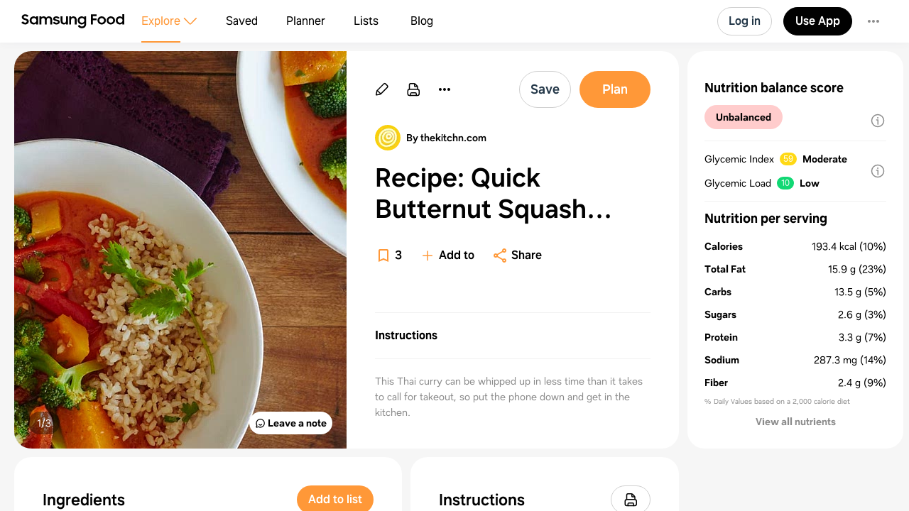

--- FILE ---
content_type: text/html
request_url: https://app.samsungfood.com/recipes/101bf147bd7c6dc4ca29b8bfaad8e41b9e7b21c08a4
body_size: 7842
content:
<!DOCTYPE html><html lang="en" class="x33"><head><meta http-equiv="Content-Security-Policy" content="base-uri 'self'; object-src 'self' blob: https://*; script-src 'self' https://*.whisk.com https://*.samsungfood.com https://www.youtube.com https://ajax.googleapis.com https://*.google-analytics.com https://www.google.com https://www.googletagmanager.com https://www.gstatic.com https://*.g.doubleclick.net https://connect.facebook.net https://static.cloudflareinsights.com https://cdn.wootric.com https://survey.survicate.com https://surveys-static.survicate.com 'sha256-VIHUY/PAxey+Yc1g35tFAHy2XFUOp8U64TNwlghHRyY=' 'sha256-CbD+UprLxZn/d9jPgvQt4UgYjYBZmCtEMYKk3PGn6vc=' 'nonce-QSMWlmt++HSLJ4+0QqIwLg==' 'nonce-wtwZpDXs/V1EWRCu5LLpDA==' 'nonce-ul2f9SmhRxp62eZPW5affg==' 'nonce-OkBiQBRNVmfP/DvwGge4Tg==' 'nonce-OSBGghnRML1nFXdJUaFxzg==' 'nonce-3wFLMvkfr31v4xi+r/qY/w==' 'nonce-0xykI4G/a/uOoKtCp83C8A==' 'nonce-U+tZ+TPx9mekqmcQBOcSdA==' 'nonce-JglRE9R7bVGlrNehdeOiKw==' 'nonce-+JHjwsFvSpYQozLlZc+YdA==' 'nonce-hDslWWp+vvEWl3u9PLzGvg=='; style-src 'self' 'unsafe-inline' https://surveys-static.survicate.com https://cdn.whisk.com; child-src 'self' https://*.whisk.com https://*.samsungfood.com https://res.cloudinary.com https://www.google.com https://www.youtube.com https://www.youtube-nocookie.com https://www.tiktok.com https://tiktok.whisk-dev.com https://tiktok.whisk.com; frame-src 'self' https://*; connect-src 'self' https://*.whisk.com https://*.samsungfood.com https://storage.googleapis.com/ https://api.cloudinary.com https://media.whisk-dev.com https://sentry.io https://*.sentry.io https://*.google-analytics.com https://*.g.doubleclick.net https://*.googlesyndication.com https://cdn.ampproject.org https://www.facebook.com https://*.wootric.com https://wootric-eligibility.herokuapp.com https://samsungnext.zendesk.com https://*.braze.com https://respondent.survicate.com https://survey.survicate.com; font-src 'self' data: https://surveys-static.survicate.com https://cdn.whisk.com; img-src 'self' data: blob: https://*; media-src 'self' https://tiktok.whisk-dev.com https://tiktok.whisk.com https://cdn.whisk.com; script-src-elem 'self' https://*.whisk.com https://*.samsungfood.com https://www.youtube.com https://ajax.googleapis.com https://*.google-analytics.com https://www.google.com https://cdn.ampproject.org https://*.googletagservices.com https://*.googlesyndication.com https://adservice.google.com https://adservice.google.co.uk https://adservice.google.co.kr https://www.googletagmanager.com https://www.gstatic.com https://*.g.doubleclick.net https://connect.facebook.net https://static.cloudflareinsights.com https://cdn.wootric.com 'unsafe-inline'; worker-src 'self'"/><meta content="text/html; charset=UTF-8" http-equiv="Content-Type"/><meta charset="utf-8"/><meta content="width=device-width,initial-scale=1,maximum-scale=5,viewport-fit=cover,interactive-widget=resizes-content" name="viewport"/><meta name="google-site-verification" content="5V7lTinc5Al2FaeWXClrmvMHpVyutxlqB4-l9AxzXmw"/><meta name="robots" content="noindex,follow"/><title>Recipe: Quick Butternut Squash Curry | Samsung Food App</title><meta name="description" content="This Thai curry can be whipped up in less time than it takes to call for takeout, so put the phone down and get in the kitchen."/><meta name="twitter:card" content="summary_large_image"/><meta name="twitter:site" content="@samsungfoodapp"/><script type="application/ld+json">{"@context":"https://schema.org","@type":"BreadcrumbList","itemListElement":[{"@type":"ListItem","position":1,"name":"Samsung Food","item":"https://app.samsungfood.com"},{"@type":"ListItem","position":2,"name":"Recipes","item":"https://app.samsungfood.com/recipes"},{"@type":"ListItem","position":3,"name":"Asian","item":"https://app.samsungfood.com/search/recipes?search_query=&cuisines=asian"},{"@type":"ListItem","position":4,"name":"Dinner","item":"https://app.samsungfood.com/search/recipes?search_query=&meal_types=dinner"}]}</script><script type="application/ld+json">{"@context":"https://schema.org","@type":"Recipe","recipeIngredient":["1 tablespoon olive oil","1 tablespoon finely grated peeled fresh ginger (from about a 1-inch piece)","2 cloves garlic, minced","2 tablespoons Thai red curry paste","4 cups cubed butternut squash (about 1 1/4 pounds)","1 small head broccoli, cut into florets (about 2 cups florets)","1 medium red bell pepper, sliced into thin 2-inch-long strips","1 (13- to 14-ounce) can full-fat coconut milk","3/4 cup water","Kosher salt","Cooked white or brown rice, for serving","Chopped fresh cilantro, for serving"],"name":"Recipe: Quick Butternut Squash Curry","description":"This Thai curry can be whipped up in less time than it takes to call for takeout, so put the phone down and get in the kitchen.","totalTime":"PT0S","recipeYield":[6],"image":"https://art.whisk.com/image/upload/fl_progressive,h_600,w_800,c_fill/v1646889122/recipe/654bc95f4be41962fcb5799f42c9a4cd.jpg","nutrition":{"@type":"NutritionInformation","calories":"1160.61 calories","carbohydrateContent":"81.09 g","fatContent":"95.28 g","fiberContent":"14.5 g","proteinContent":"19.76 g","saturatedFatContent":"72.05 g","sugarContent":"15.58 g","servingSize":"6"},"recipeCategory":"Dinner","recipeCuisine":"Asian, Thai","keywords":"Recipe: Quick Butternut Squash Curry, Dinner, Asian, Thai","recipeInstructions":[],"inLanguage":"English","author":{"@type":"Organization","name":"thekitchn.com","url":"https://www.thekitchn.com/recipe-quick-butternut-squash-curry-234139?utm_source=whisk&utm_medium=webapp&utm_campaign=recipe:_quick_butternut_squash_curry"}}</script><meta name="twitter:image" content="https://art.whisk.com/image/upload/fl_progressive,h_600,w_1200,c_fill/v1646889122/recipe/654bc95f4be41962fcb5799f42c9a4cd.jpg"/><meta property="og:description" content="This Thai curry can be whipped up in less time than it takes to call for takeout, so put the phone down and get in the kitchen."/><meta property="og:title" content="Recipe: Quick Butternut Squash Curry"/><meta property="og:type" content="website"/><meta property="og:url" content="https://app.samsungfood.com/recipes/101bf147bd7c6dc4ca29b8bfaad8e41b9e7b21c08a4"/><meta property="og:image" content="https://art.whisk.com/image/upload/fl_progressive,h_630,w_1200,c_fill/v1646889122/recipe/654bc95f4be41962fcb5799f42c9a4cd.jpg"/><meta property="og:image:secure_url" content="https://art.whisk.com/image/upload/fl_progressive,h_630,w_1200,c_fill/v1646889122/recipe/654bc95f4be41962fcb5799f42c9a4cd.jpg"/><meta property="og:image:alt"/><meta property="og:image:width" content="1200"/><meta property="og:image:height" content="630"/><meta property="og:locale" content="en_US"/><meta property="og:site_name" content="Samsung Food"/><link rel="shortcut icon" href="/assets/samsung/favicon.ico"/><link rel="icon" type="image/png" href="https://art.whisk.com/image/upload/f_png,h_32,w_32,c_fill/v1693222175/graphite/images/lfmbiynxrotu766qw4xg.png" sizes="32x32"/><link rel="icon" type="image/png" href="https://art.whisk.com/image/upload/f_png,h_192,w_192,c_fill/v1693222175/graphite/images/lfmbiynxrotu766qw4xg.png" sizes="192x192"/><link rel="canonical" href="https://app.samsungfood.com/recipes/101bf147bd7c6dc4ca29b8bfaad8e41b9e7b21c08a4"/><link href="/public/main.css?v=b8160dbe" rel="stylesheet" data-link="x"/><link href="https://cdn.whisk.com/web/fonts/production/OneUI/v1/font.css" rel="stylesheet" crossorigin="anonymous"/><link rel="dns-prefetch" href="https://cdn.whisk.com"/><link rel="preconnect" href="https://cdn.whisk.com" crossorigin/><link rel="dns-prefetch" href="https://art.whisk.com"/><link rel="preconnect" href="https://art.whisk.com"/><link rel="icon" type="image/x-icon" href="https://cdn.whisk.com/web/web-app/production/assets/samsung/favicon.ico"/><link rel="icon" type="image/png" sizes="16x16" href="https://cdn.whisk.com/web/web-app/production/assets/samsung/favicon-16x16.png"/><link rel="icon" type="image/png" sizes="32x32" href="https://cdn.whisk.com/web/web-app/production/assets/samsung/favicon-32x32.png"/><link rel="icon" type="image/png" sizes="48x48" href="https://cdn.whisk.com/web/web-app/production/assets/samsung/favicon-48x48.png"/><link rel="manifest" href="/assets/samsung/manifest.webmanifest" crossorigin="anonymous"/><link rel="apple-touch-icon" sizes="57x57" href="https://cdn.whisk.com/web/web-app/production/assets/samsung/apple-touch-icon-57x57.png"/><link rel="apple-touch-icon" sizes="60x60" href="https://cdn.whisk.com/web/web-app/production/assets/samsung/apple-touch-icon-60x60.png"/><link rel="apple-touch-icon" sizes="72x72" href="https://cdn.whisk.com/web/web-app/production/assets/samsung/apple-touch-icon-72x72.png"/><link rel="apple-touch-icon" sizes="76x76" href="https://cdn.whisk.com/web/web-app/production/assets/samsung/apple-touch-icon-76x76.png"/><link rel="apple-touch-icon" sizes="114x114" href="https://cdn.whisk.com/web/web-app/production/assets/samsung/apple-touch-icon-114x114.png"/><link rel="apple-touch-icon" sizes="120x120" href="https://cdn.whisk.com/web/web-app/production/assets/samsung/apple-touch-icon-120x120.png"/><link rel="apple-touch-icon" sizes="144x144" href="https://cdn.whisk.com/web/web-app/production/assets/samsung/apple-touch-icon-144x144.png"/><link rel="apple-touch-icon" sizes="152x152" href="https://cdn.whisk.com/web/web-app/production/assets/samsung/apple-touch-icon-152x152.png"/><link rel="apple-touch-icon" sizes="167x167" href="https://cdn.whisk.com/web/web-app/production/assets/samsung/apple-touch-icon-167x167.png"/><link rel="apple-touch-icon" sizes="180x180" href="https://cdn.whisk.com/web/web-app/production/assets/samsung/apple-touch-icon-180x180.png"/><link rel="apple-touch-icon" sizes="1024x1024" href="https://cdn.whisk.com/web/web-app/production/assets/samsung/apple-touch-icon-1024x1024.png"/><link href="https://cdn.whisk.com/web/web-app/production/assets/main-296f7ffc.75dea3d8a28c131d84aa.css" rel="stylesheet" crossorigin="anonymous"/><link href="https://cdn.whisk.com/web/web-app/production/assets/main-7c90154f.79e16d6511635354b905.css" rel="stylesheet" crossorigin="anonymous"/><link href="https://cdn.whisk.com/web/web-app/production/assets/main-3d6f3e1f.ddcbfe619da2282e33fb.css" rel="stylesheet" crossorigin="anonymous"/></head><body class="x34 x163"><div id="app" class="x35"><header class="x18 x19"><input class="x31" type="checkbox" title="sidebar"/><div class="x32"><span></span><span></span><span></span></div><a href="https://app.samsungfood.com" class="x3"><div class="x4"><img class="x5" src="/public/icons/logo.svg?v=b8160dbe" alt="Samsung Food" width="auto" height="auto" loading="lazy" decoding="async"/></div></a><nav class="x20"><div class="x26 x27 x30"><div class="x28" style="mask:url(&quot;/public/icons/search.svg?v=b8160dbe&quot;);"></div><a class="x29" href="https://app.samsungfood.com">Explore</a><span class="x22"><div class="x21" style="mask:url(&quot;/public/icons/arrowDown.svg?v=b8160dbe&quot;);"></div></span><div class="x23"><a class="x24 x25" href="https://app.samsungfood.com/recipes">Recipes</a><a class="x24 " href="https://app.samsungfood.com/categories">Categories</a><a class="x24 " href="https://app.samsungfood.com/communities">Communities</a><a class="x24 " href="https://app.samsungfood.com/creators">Creators</a></div></div><div class="x26 "><div class="x28" style="mask:url(&quot;/public/icons/bookmark.svg?v=b8160dbe&quot;);"></div><a class="x29" href="https://app.samsungfood.com/recipe-box">Saved</a></div><div class="x26 "><div class="x28" style="mask:url(&quot;/public/icons/calendar.svg?v=b8160dbe&quot;);"></div><a class="x29" href="https://app.samsungfood.com/meal-plan">Planner</a></div><div class="x26 "><div class="x28" style="mask:url(&quot;/public/icons/lists.svg?v=b8160dbe&quot;);"></div><a class="x29" href="https://app.samsungfood.com/shopping-list">Lists</a></div><div class="x26 "><div class="x28" style="mask:url(&quot;/public/icons/blog.svg?v=b8160dbe&quot;);"></div><a class="x29" href="https://samsungfood.com/blog/" target="_blank">Blog</a></div></nav><div class="x10"><div class="x6 x8 x15">Log in</div><a class="x6 x9 " href="https://get.samsungfood.com/app" rel="noopenner noreferrer nofollow" target="_blank">Use App</a><div class="x6 x8 x16">…</div></div><div class="x17"><div class="x6 x7">Log in</div></div></header><main class="x36"><div class="x38 x39 x164"><div class="x165 x166"><div class="x162 x195"><div class="x196"><div class="x198"><div class="x199"><img class="x197" src="https://art.whisk.com/image/upload/fl_progressive,h_560,w_560,c_fill,dpr_2.0/v1646889122/recipe/654bc95f4be41962fcb5799f42c9a4cd.jpg" alt="Recipe: Quick Butternut Squash Curry" width="560" height="560" loading="eager" decoding="async"/><div class="x200">1/3</div></div><div class="x199"><img class="x197" src="https://art.whisk.com/image/upload/fl_progressive,h_560,w_560,c_fill,dpr_2.0/v1646889123/recipe/57f7ea73e2f146aefa85946c898d8b19.jpg" alt="Recipe: Quick Butternut Squash Curry" width="560" height="560" loading="lazy" decoding="async"/><div class="x200">2/3</div></div><div class="x199"><img class="x197" src="https://art.whisk.com/image/upload/fl_progressive,h_560,w_560,c_fill,dpr_2.0/v1646889122/recipe/275a61b3f57371da5bcce18ac7e2f298.jpg" alt="Recipe: Quick Butternut Squash Curry" width="560" height="560" loading="lazy" decoding="async"/><div class="x200">3/3</div></div></div><a class="x201" href="#notes"><div class="x202 x204">Leave a note</div></a></div><div class="x205"><a class="x213" href="https://www.thekitchn.com/recipe-quick-butternut-squash-curry-234139?utm_source=whisk&amp;utm_medium=webapp&amp;utm_campaign=recipe:_quick_butternut_squash_curry" rel="noopenner noreferrer nofollow" target="_blank"><img class="x215" src="https://art.whisk.com/image/upload/f_webp,h_36,w_36,c_fill,dpr_2.0/v1761324921326/recipe/88feb8da96e020fd458d01d322ca91a5.png" alt="thekitchn.com" width="36" height="36" loading="lazy" decoding="async"/><div class="x214">By thekitchn.com</div></a><h1 class="x206">Recipe: Quick Butternut Squash Curry</h1><div class="x208"><div class="x209"><a href="#instructions" class="x210">Instructions</a><div></div></div><div class="x207">This Thai curry can be whipped up in less time than it takes to call for takeout, so put the phone down and get in the kitchen.</div></div><div class="x216">Updated at: Thu, 29 Jan 2026 01:17:39 GMT</div></div></div><div class="x225"><div class="x162 x226"><div class="x227"><h4 class="x238">Nutrition balance score</h4><div class="x232" style="background-color:#ffcccc;">Unbalanced</div><div class="x234"><div class="x235"><div>Glycemic Index</div><div class="x236" style="background-color:#ffd914;">59</div><div class="x237">Moderate</div></div><div class="x235"><div>Glycemic Load</div><div class="x236" style="background-color:#11d874;">10</div><div class="x237">Low</div></div></div></div><div class="x228"><h4 class="x238">Nutrition per serving</h4><div class="x229"><div class="x230"><b>Calories</b><span>193.4 kcal (10%)</span></div><div class="x230"><b>Total Fat</b><span>15.9 g (23%)</span></div><div class="x230"><b>Carbs</b><span>13.5 g (5%)</span></div><div class="x230"><b>Sugars</b><span>2.6 g (3%)</span></div><div class="x230"><b>Protein</b><span>3.3 g (7%)</span></div><div class="x230"><b>Sodium</b><span>287.3 mg (14%)</span></div><div class="x230"><b>Fiber</b><span>2.4 g (9%)</span></div></div><div class="x231">% Daily Values based on a 2,000 calorie diet</div></div></div></div><div class="x168 "><div class="x162"><h3 class="x167">Ingredients</h3><p class="x180">6 servings</p><div class="x179"><a href="https://app.samsungfood.com/ingredients/olive_oil" class="x173"><div class="x174"><img src="https://art.whisk.com/image/upload/fl_progressive,h_48,w_48,c_fill,dpr_2.0/v1550764527/graph/fooddb/98895c89dcf2029e3f512773f9b12a3c.jpg" alt="1 tablespoon olive oil" width="48" height="48" loading="lazy" decoding="async"/><div class="x176"><div><b class="x175">1 tablespoon</b><span>olive oil</span></div><div class="x177"></div></div></div></a><a href="https://app.samsungfood.com/ingredients/ginger" class="x173"><div class="x174"><img src="https://art.whisk.com/image/upload/fl_progressive,h_48,w_48,c_fill,dpr_2.0/v1550764881/graph/fooddb/7c03d5b5acf9700e9d9417a76f340a0e.jpg" alt="1 tablespoon finely grated peeled fresh ginger (from about a 1-inch piece)" width="48" height="48" loading="lazy" decoding="async"/><div class="x176"><div><b class="x175">1 tablespoon</b><span>fresh ginger</span></div><div class="x177">finely grated peeled, from about a 1-inch piece</div></div></div></a><a href="https://app.samsungfood.com/ingredients/garlic_clove" class="x173"><div class="x174"><img src="https://art.whisk.com/image/upload/fl_progressive,h_48,w_48,c_fill,dpr_2.0/v1550764463/graph/fooddb/fb90ea8fbd3e81005fc22ada2c8ddd1f.jpg" alt="2 cloves garlic, minced" width="48" height="48" loading="lazy" decoding="async"/><div class="x176"><div><b class="x175">2</b><span>cloves garlic</span></div><div class="x177">minced</div></div></div></a><a href="https://app.samsungfood.com/ingredients/red_curry_paste" class="x173"><div class="x174"><img src="https://art.whisk.com/image/upload/fl_progressive,h_48,w_48,c_fill,dpr_2.0/v1552312216/custom_upload/c7682c3a1f092deee9e983b70a8632d5.jpg" alt="2 tablespoons Thai red curry paste" width="48" height="48" loading="lazy" decoding="async"/><div class="x176"><div><b class="x175">2 tablespoons</b><span>thai red curry paste</span></div><div class="x177"></div></div></div></a><a href="https://app.samsungfood.com/ingredients/butternut_squash" class="x173"><div class="x174"><img src="https://art.whisk.com/image/upload/fl_progressive,h_48,w_48,c_fill,dpr_2.0/v1550764784/graph/fooddb/dfa11d549b9163cb50e266869b24dc57.jpg" alt="4 cups cubed butternut squash (about 1 1/4 pounds)" width="48" height="48" loading="lazy" decoding="async"/><div class="x176"><div><b class="x175">4 cups</b><span>butternut squash</span></div><div class="x177">cubed</div></div></div></a><a href="https://app.samsungfood.com/ingredients/broccoli" class="x173"><div class="x174"><img src="https://art.whisk.com/image/upload/fl_progressive,h_48,w_48,c_fill,dpr_2.0/v1550764747/graph/fooddb/614fc1991c55ef092a022f63fcfe0941.jpg" alt="1 small head broccoli, cut into florets (about 2 cups florets)" width="48" height="48" loading="lazy" decoding="async"/><div class="x176"><div><b class="x175">1 head</b><span>broccoli</span></div><div class="x177">small, cut into florets</div></div></div></a><a href="https://app.samsungfood.com/ingredients/red_capsicum" class="x173"><div class="x174"><img src="https://art.whisk.com/image/upload/fl_progressive,h_48,w_48,c_fill,dpr_2.0/v1550764628/graph/fooddb/5da118d0507bdd685df53a9917cc334b.jpg" alt="1 medium red bell pepper, sliced into thin 2-inch-long strips" width="48" height="48" loading="lazy" decoding="async"/><div class="x176"><div><b class="x175">1</b><span>red bell pepper</span></div><div class="x177">medium, sliced into thin 2-inch-long strips</div></div></div></a><a href="https://app.samsungfood.com/ingredients/canned_coconut_milk" class="x173"><div class="x174"><img src="https://art.whisk.com/image/upload/fl_progressive,h_48,w_48,c_fill,dpr_2.0/v1567629215/custom_upload/8c4e7801cb02b23f16de6c65c3102bf8.jpg" alt="1 (13- to 14-ounce) can full-fat coconut milk" width="48" height="48" loading="lazy" decoding="async"/><div class="x176"><div><b class="x175">1 x 13 ounce</b><span>can full-fat coconut milk</span></div><div class="x177"></div></div></div></a><a href="https://app.samsungfood.com/ingredients/water" class="x173"><div class="x174"><img src="https://art.whisk.com/image/upload/fl_progressive,h_48,w_48,c_fill,dpr_2.0/v1550764503/graph/fooddb/948118c5009748cca5f232ad8df3b3a5.jpg" alt="3/4 cup water" width="48" height="48" loading="lazy" decoding="async"/><div class="x176"><div><b class="x175">¾ cup</b><span>water</span></div><div class="x177"></div></div></div></a><a href="https://app.samsungfood.com/ingredients/kosher_salt" class="x173"><div class="x174"><img src="https://art.whisk.com/image/upload/fl_progressive,h_48,w_48,c_fill,dpr_2.0/v1550764757/graph/fooddb/9c6c980ec7ac8598540dbdb2c4bf00bd.jpg" alt="Kosher salt" width="48" height="48" loading="lazy" decoding="async"/><div class="x176"><div><span>kosher salt</span></div><div class="x177"></div></div></div></a><a href="https://app.samsungfood.com/ingredients/white_rice" class="x173"><div class="x174"><img src="https://art.whisk.com/image/upload/fl_progressive,h_48,w_48,c_fill,dpr_2.0/v1550764616/graph/fooddb/3e85f4433791f84362efce59d4cad8b8.jpg" alt="Cooked white or brown rice, for serving" width="48" height="48" loading="lazy" decoding="async"/><div class="x176"><div><span>white rice</span></div><div class="x177">cooked, or brown, for serving</div></div></div></a><a href="https://app.samsungfood.com/ingredients/cilantro_(coriander_herb)" class="x173"><div class="x174"><img src="https://art.whisk.com/image/upload/fl_progressive,h_48,w_48,c_fill,dpr_2.0/v1550764540/graph/fooddb/d044b42a25f1090b403e6810d274f062.jpg" alt="Chopped fresh cilantro, for serving" width="48" height="48" loading="lazy" decoding="async"/><div class="x176"><div><span>fresh cilantro</span></div><div class="x177">chopped, for serving</div></div></div></a></div></div><div id="instructions" class="x162"><h3 class="x167">Instructions</h3><div class="x191"><a href="https://www.thekitchn.com/recipe-quick-butternut-squash-curry-234139?utm_source=whisk&amp;utm_medium=webapp&amp;utm_campaign=recipe:_quick_butternut_squash_curry" class="x192" target="_blank">View on thekitchn.com</a><div class="x193"><span class="x194">↑</span>Support creators by visiting their site 😊</div></div></div></div><div id="notes" class="x162 x218"><h3 class="x167">Notes</h3><div class="x219"><div class="x221"><div class="x222"></div>0 liked</div><div class="x221"><div class="x222 x223"></div>0 disliked</div></div><div class="x224">There are no notes yet. Be the first to share your experience!</div></div><div class="x162 x239"><h3 class="x240">You may also like</h3><div><a class="x93" href="https://app.samsungfood.com">Samsung Food</a><a class="x93" href="https://app.samsungfood.com/recipes">Recipes</a><a class="x93" href="https://app.samsungfood.com/search/recipes?search_query=&amp;cuisines=asian">Asian</a><a class="x93" href="https://app.samsungfood.com/search/recipes?search_query=&amp;meal_types=dinner">Dinner</a></div><div class="x62 "><div class="x56 "><div class="x53"><a href="https://app.samsungfood.com/recipes/10197344f8b1edd2821b983b0c1664de501b639335c"><img class="x51" src="https://art.whisk.com/image/upload/fl_progressive,h_264,w_214,c_fill,dpr_2.0/v1657558435/recipe/44ba7eaac19d6e402f0e70f8af1980c1.jpg" alt="Easy chickpea curry" width="214" height="264" loading="lazy" decoding="async"/><div class="x54 ">100%</div></a><a href="https://cocoaandsalt.com/2022/07/11/easy-chickpea-curry/?utm_source=whisk&amp;utm_medium=webapp&amp;utm_campaign=easy_chickpea_curry" class="x59" target="_blank"><img class="x61" src="https://art.whisk.com/image/upload/f_webp,h_20,w_20,c_fill,dpr_2.0/v1761051370471/recipe/f431b9a9fb66a16ea58c3f7f508455ac.png" alt="cocoaandsalt.com" width="20" height="20" loading="lazy" decoding="async"/><div class="x60">cocoaandsalt.com</div></a></div><a href="https://app.samsungfood.com/recipes/10197344f8b1edd2821b983b0c1664de501b639335c"><div class="x57">Easy chickpea curry</div><div class="x58">10 ingredients</div></a></div><div class="x56 "><div class="x53"><a href="https://app.samsungfood.com/recipes/10137d9c836e63ca54822fad5525e6a5e79686dac03"><img class="x51" src="https://art.whisk.com/image/upload/fl_progressive,h_264,w_214,c_fill,dpr_2.0/v1762363718176/recipe/a38cf71252cbca4fa3c43c7e53d1b7de.jpg" alt="Tofu Pumpkin Curry" width="214" height="264" loading="lazy" decoding="async"/><div class="x54 "></div></a><a href="https://www.eatingbirdfood.com/tofu-pumpkin-curry/?utm_source=whisk&amp;utm_medium=webapp&amp;utm_campaign=tofu_pumpkin_curry" class="x59" target="_blank"><img class="x61" src="https://art.whisk.com/image/upload/f_webp,h_20,w_20,c_fill,dpr_2.0/v1761064693717/recipe/dbbd7fbe2650cf03719ddd5cecc0c4e8.png" alt="eatingbirdfood.com" width="20" height="20" loading="lazy" decoding="async"/><div class="x60">eatingbirdfood.com</div></a></div><a href="https://app.samsungfood.com/recipes/10137d9c836e63ca54822fad5525e6a5e79686dac03"><div class="x57">Tofu Pumpkin Curry</div><div class="x58">16 ingredients · 30min</div></a></div><div class="x56 "><div class="x53"><a href="https://app.samsungfood.com/recipes/10744cb429252244fa1be3f0574be2bb23b"><img class="x51" src="https://art.whisk.com/image/upload/fl_progressive,h_264,w_214,c_fill,dpr_2.0/v1684269592/v3/user-recipes/939c9a4476428e3ab8129a8820c1ab48.jpg" alt="Thai Curry" width="214" height="264" loading="lazy" decoding="async"/><div class="x54 "></div></a><a href="https://app.samsungfood.com/profile/1026cbd1f465c1747ccb91b86b69cb011cf" class="x59" target="_blank"><img class="x61" src="https://art.whisk.com/image/upload/fl_progressive,h_20,w_20,c_fill,dpr_2.0/v1684001447/avatar/ec813589f6a925bf93df935169d359b0.jpg" alt="Ze Azrael" width="20" height="20" loading="lazy" decoding="async"/><div class="x60">Ze Azrael</div></a></div><a href="https://app.samsungfood.com/recipes/10744cb429252244fa1be3f0574be2bb23b"><div class="x57">Thai Curry</div><div class="x58">10 ingredients</div></a></div><div class="x56 "><div class="x53"><a href="https://app.samsungfood.com/recipes/10166792ca1a619de65a99e8c9a015fd56ce0658d56"><img class="x51" src="https://art.whisk.com/image/upload/fl_progressive,h_264,w_214,c_fill,dpr_2.0/v1761076195063/recipe/1420c3413eebf9ef044c30bb34476e60.jpg" alt="Vegan Thai Yellow Curry" width="214" height="264" loading="lazy" decoding="async"/><div class="x54 ">100%</div></a><a href="https://sixhungryfeet.com/vegan-thai-yellow-curry/?utm_source=whisk&amp;utm_medium=webapp&amp;utm_campaign=vegan_thai_yellow_curry" class="x59" target="_blank"><img class="x61" src="https://art.whisk.com/image/upload/f_webp,h_20,w_20,c_fill,dpr_2.0/v1761062187686/recipe/784e44651f5e44f5d9331ec9b28fab7e.png" alt="sixhungryfeet.com" width="20" height="20" loading="lazy" decoding="async"/><div class="x60">sixhungryfeet.com</div></a></div><a href="https://app.samsungfood.com/recipes/10166792ca1a619de65a99e8c9a015fd56ce0658d56"><div class="x57">Vegan Thai Yellow Curry</div><div class="x58">25 ingredients · 45min</div></a></div><div class="x56 "><div class="x53"><a href="https://app.samsungfood.com/recipes/1076c4ce34f28904153b71761a055d87231"><img class="x51" src="https://art.whisk.com/image/upload/fl_progressive,h_264,w_214,c_fill,dpr_2.0/v1590253201/recipe/3d91cc40a8d44bf8aee0de145611a370.jpg" alt="Thai Butternut Squash Red Curry" width="214" height="264" loading="lazy" decoding="async"/><div class="x54 "></div></a><a href="http://littlespicejar.com/thai-butternut-squash-red-curry/print/?utm_source=whisk&amp;utm_medium=webapp&amp;utm_campaign=thai_butternut_squash_red_curry" class="x59" target="_blank"><img class="x61" src="https://art.whisk.com/image/upload/f_webp,h_20,w_20,c_fill,dpr_2.0/v1767907879/recipe/da9ba3f66691a0d25ab3011afad7ee9b.png" alt="littlespicejar.com" width="20" height="20" loading="lazy" decoding="async"/><div class="x60">littlespicejar.com</div></a></div><a href="https://app.samsungfood.com/recipes/1076c4ce34f28904153b71761a055d87231"><div class="x57">Thai Butternut Squash Red Curry</div><div class="x58">12 ingredients · 30min</div></a></div><div class="x56 "><div class="x53"><a href="https://app.samsungfood.com/recipes/1015ab44f4797dc0575342be955afe400963de395b3"><img class="x51" src="https://art.whisk.com/image/upload/fl_progressive,h_264,w_214,c_fill,dpr_2.0/v1761779462195/recipe/ec50d3f70c2b6cbb5ac14ff74c82e29a.jpg" alt="Spicy Noodles" width="214" height="264" loading="lazy" decoding="async"/><div class="x54 ">100%</div></a><a href="https://elavegan.com/spicy-noodles/?utm_source=whisk&amp;utm_medium=webapp&amp;utm_campaign=spicy_noodles" class="x59" target="_blank"><img class="x61" src="https://art.whisk.com/image/upload/f_webp,h_20,w_20,c_fill,dpr_2.0/v1761051825203/recipe/b14944f7e2fe60fd074a5a4b549d7e8b.png" alt="elavegan.com" width="20" height="20" loading="lazy" decoding="async"/><div class="x60">elavegan.com</div></a></div><a href="https://app.samsungfood.com/recipes/1015ab44f4797dc0575342be955afe400963de395b3"><div class="x57">Spicy Noodles</div><div class="x58">18 ingredients · 20min</div></a></div><div class="x56 "><div class="x53"><a href="https://app.samsungfood.com/recipes/101c572499116ee8d94eac33223a380533dfc3d1dd1"><img class="x51" src="https://art.whisk.com/image/upload/fl_progressive,h_264,w_214,c_fill,dpr_2.0/v1761264968067/recipe/ea697faccd94cac9a61af20283d18058.jpg" alt="Tom Yum Soup Recipe by Tasty" width="214" height="264" loading="lazy" decoding="async"/><div class="x54 ">100%</div></a><a href="https://tasty.co/recipe/tom-yum-soup?utm_source=whisk&amp;utm_medium=webapp&amp;utm_campaign=tom_yum_soup_recipe_by_tasty" class="x59" target="_blank"><img class="x61" src="https://art.whisk.com/image/upload/f_webp,h_20,w_20,c_fill,dpr_2.0/v1761050762240/recipe/03bee4ce0bde6aae128ababb1fdf1ff2.png" alt="tasty.co" width="20" height="20" loading="lazy" decoding="async"/><div class="x60">tasty.co</div></a></div><a href="https://app.samsungfood.com/recipes/101c572499116ee8d94eac33223a380533dfc3d1dd1"><div class="x57">Tom Yum Soup Recipe by Tasty</div><div class="x58">16 ingredients · 50min</div></a></div><div class="x56 "><div class="x53"><a href="https://app.samsungfood.com/recipes/107dc0519b9f57246eca40b4eb94e317d05"><img class="x51" src="https://art.whisk.com/image/upload/fl_progressive,h_264,w_214,c_fill,dpr_2.0/v1623702119/v3/user-recipes/dilejbqg6r4ox7hph8zn.jpg" alt="Thai Coconut Curry" width="214" height="264" loading="lazy" decoding="async"/><div class="x54 "></div></a><a href="https://app.samsungfood.com/profile/102ff8de8b5684440388b32d2c9ff265446" class="x59" target="_blank"><div class="x60">AmritaLife</div></a></div><a href="https://app.samsungfood.com/recipes/107dc0519b9f57246eca40b4eb94e317d05"><div class="x57">Thai Coconut Curry</div><div class="x58">15 ingredients</div></a></div><div class="x56 "><div class="x53"><a href="https://app.samsungfood.com/recipes/107018f5459329478a98e0e8804b6d3d3ca"><img class="x51" src="https://art.whisk.com/image/upload/fl_progressive,h_264,w_214,c_fill,dpr_2.0/v1715107061/v3/user-recipes/bdde029ff21a4e9081779d7e89c8d5ad.jpg" alt="Thai Peanut Noodle Boats" width="214" height="264" loading="lazy" decoding="async"/><div class="x54 ">50%</div></a><a href="https://app.samsungfood.com/u/ssarahskyy" class="x59" target="_blank"><img class="x61" src="https://art.whisk.com/image/upload/fl_progressive,h_20,w_20,c_fill,dpr_2.0/v1671459659/v3/users/uploads/21e911bab3c2c09abcd40d35406d6924.jpg" alt="Savories with Sarah" width="20" height="20" loading="lazy" decoding="async"/><div class="x60">Savories with Sarah</div></a></div><a href="https://app.samsungfood.com/recipes/107018f5459329478a98e0e8804b6d3d3ca"><div class="x57">Thai Peanut Noodle Boats</div><div class="x58">11 ingredients · 20min</div></a></div><div class="x56 "><div class="x53"><a href="https://app.samsungfood.com/recipes/101e31bc527de81c5c5a8adc8c095b140d65191e665"><img class="x51" src="https://art.whisk.com/image/upload/fl_progressive,h_264,w_214,c_fill,dpr_2.0/v1685467633/recipe/6e3d59dd0727c398c70afbcfab1d7d20.jpg" alt="Thai Peanut Coconut Cauliflower Chickpea Curry" width="214" height="264" loading="lazy" decoding="async"/><div class="x54 ">91%</div></a><a href="https://www.ambitiouskitchen.com/thai-peanut-coconut-cauliflower-chickpea-curry/?utm_source=whisk&amp;utm_medium=webapp&amp;utm_campaign=thai_peanut_coconut_cauliflower_chickpea_curry" class="x59" target="_blank"><img class="x61" src="https://art.whisk.com/image/upload/f_webp,h_20,w_20,c_fill,dpr_2.0/v1761064136483/recipe/1e0aec8fb37fadd73d77751bbafaa9c0.png" alt="ambitiouskitchen.com" width="20" height="20" loading="lazy" decoding="async"/><div class="x60">ambitiouskitchen.com</div></a></div><a href="https://app.samsungfood.com/recipes/101e31bc527de81c5c5a8adc8c095b140d65191e665"><div class="x57">Thai Peanut Coconut Cauliflower Chickpea Curry</div><div class="x58">20 ingredients · 30min</div></a></div><div class="x56 "><div class="x53"><a href="https://app.samsungfood.com/recipes/1013d44748c628f577b97bbab23f8607fc04a277d20"><img class="x51" src="https://art.whisk.com/image/upload/fl_progressive,h_264,w_214,c_fill,dpr_2.0/v1761151070438/recipe/df3b2618ba0a3e1f4d389a0f2a99512f.jpg" alt="Vegetarian Panang Curry" width="214" height="264" loading="lazy" decoding="async"/><div class="x54 ">100%</div></a><a href="https://www.food.com/recipe/vegetarian-panang-curry-471731?utm_source=whisk&amp;utm_medium=webapp&amp;utm_campaign=vegetarian_panang_curry" class="x59" target="_blank"><img class="x61" src="https://art.whisk.com/image/upload/f_webp,h_20,w_20,c_fill,dpr_2.0/v1768799183/recipe/dcd059d967f74a508d965d542ed43b1c.png" alt="food.com" width="20" height="20" loading="lazy" decoding="async"/><div class="x60">food.com</div></a></div><a href="https://app.samsungfood.com/recipes/1013d44748c628f577b97bbab23f8607fc04a277d20"><div class="x57">Vegetarian Panang Curry</div><div class="x58">18 ingredients · 50min</div></a></div><div class="x56 "><div class="x53"><a href="https://app.samsungfood.com/recipes/10128547f79d6c2e84dc374aee120d2ccf29056966f"><img class="x51" src="https://art.whisk.com/image/upload/fl_progressive,h_264,w_214,c_fill,dpr_2.0/v1761217840736/recipe/99be371cf8fbcdbac187260c8e733276.jpg" alt="Noodle-Free Pad Thai (30 Minutes!)" width="214" height="264" loading="lazy" decoding="async"/><div class="x54 ">100%</div></a><a href="https://minimalistbaker.com/noodle-free-pad-thai-30-minutes/?utm_source=whisk&amp;utm_medium=webapp&amp;utm_campaign=noodle-free_pad_thai_(30_minutes!)" class="x59" target="_blank"><img class="x61" src="https://art.whisk.com/image/upload/f_webp,h_20,w_20,c_fill,dpr_2.0/v1763426384/recipe/ddf4c0f9204adb2ceb77dadae995a66f.png" alt="minimalistbaker.com" width="20" height="20" loading="lazy" decoding="async"/><div class="x60">minimalistbaker.com</div></a></div><a href="https://app.samsungfood.com/recipes/10128547f79d6c2e84dc374aee120d2ccf29056966f"><div class="x57">Noodle-Free Pad Thai (30 Minutes!)</div><div class="x58">22 ingredients · 30min</div></a></div></div></div></div></div></main><footer class="x0"><div class="x1"><div class="x2">Feedback &amp; Support</div><a href="https://samsungfood.com/?utm_source=whisk&amp;utm_medium=web&amp;utm_campaign=about" class="x2">About Us</a><a href="https://samsungfood.com/blog" class="x2">Blog</a><a href="https://samsungfood.com/policy/privacy/apps/" class="x2">Privacy</a><a href="https://samsungfood.com/policy/terms/apps/" class="x2">Terms</a><a href="https://samsungfood.com/policy/privacy/apps/#CA" class="x2">Do Not Sell My Personal Information</a><a href="/directory/conversations" class="x2">Conversations</a><a href="/directory/ingredients" class="x2">Ingredients</a><div class="x2">© 2026 Samsung Food</div></div></footer></div><script src="https://cdn.whisk.com/web/web-app/production/assets/main-296f7ffc.856adb58507115045645.js" crossorigin="anonymous" async fetchpriority="high" nonce="QSMWlmt++HSLJ4+0QqIwLg=="></script><script src="https://cdn.whisk.com/web/web-app/production/assets/main-059be3de.d8dd5721d91cb4c601d1.js" crossorigin="anonymous" async fetchpriority="high" nonce="wtwZpDXs/V1EWRCu5LLpDA=="></script><script src="https://cdn.whisk.com/web/web-app/production/assets/main-229eafb5.f24e4c8b390609864ce5.js" crossorigin="anonymous" async fetchpriority="high" nonce="ul2f9SmhRxp62eZPW5affg=="></script><script src="https://cdn.whisk.com/web/web-app/production/assets/main-e96e9bea.f762fef4cf0fec663da2.js" crossorigin="anonymous" async fetchpriority="high" nonce="OkBiQBRNVmfP/DvwGge4Tg=="></script><script src="https://cdn.whisk.com/web/web-app/production/assets/main-d91a9049.d51fc7b02ffa20e19bd9.js" crossorigin="anonymous" async fetchpriority="high" nonce="OSBGghnRML1nFXdJUaFxzg=="></script><script src="https://cdn.whisk.com/web/web-app/production/assets/main-31743c5a.e2649d57ad759383b7b6.js" crossorigin="anonymous" async fetchpriority="high" nonce="3wFLMvkfr31v4xi+r/qY/w=="></script><script src="https://cdn.whisk.com/web/web-app/production/assets/main-7a7c21dd.e86b917ab75a482dfe6b.js" crossorigin="anonymous" async fetchpriority="high" nonce="0xykI4G/a/uOoKtCp83C8A=="></script><script src="https://cdn.whisk.com/web/web-app/production/assets/main-6f50c22d.0c9e88351f15753bbc5c.js" crossorigin="anonymous" async fetchpriority="high" nonce="U+tZ+TPx9mekqmcQBOcSdA=="></script><script src="https://cdn.whisk.com/web/web-app/production/assets/main-61a228d7.bfe4ed7d9a9596dd214e.js" crossorigin="anonymous" async fetchpriority="high" nonce="JglRE9R7bVGlrNehdeOiKw=="></script><script src="https://cdn.whisk.com/web/web-app/production/assets/main-fd9a5ae8.9e3cd64389c89b626883.js" crossorigin="anonymous" async fetchpriority="high" nonce="+JHjwsFvSpYQozLlZc+YdA=="></script><script src="https://cdn.whisk.com/web/web-app/production/assets/main-ef7d455c.64b0b0ba18a696cd2c22.js" crossorigin="anonymous" async fetchpriority="high" nonce="hDslWWp+vvEWl3u9PLzGvg=="></script></body></html>

--- FILE ---
content_type: text/javascript
request_url: https://cdn.whisk.com/web/web-app/production/assets/main-31743c5a.e2649d57ad759383b7b6.js
body_size: 55186
content:
!function(){try{var e="undefined"!=typeof window?window:"undefined"!=typeof global?global:"undefined"!=typeof self?self:{},n=Error().stack;n&&(e._sentryDebugIds=e._sentryDebugIds||{},e._sentryDebugIds[n]="339f64d1-befc-4fd3-8f5d-8203669c6fe7",e._sentryDebugIdIdentifier="sentry-dbid-339f64d1-befc-4fd3-8f5d-8203669c6fe7")}catch(e){}}();"use strict";(self.webpackChunkwhisky=self.webpackChunkwhisky||[]).push([[223],[,,function(e,n,t){t.d(n,{a:function(){return s},b:function(){return b},c:function(){return m}});var r=t(5),i=Symbol("isProxy"),o=new Map,u=new Map,a=new Set,c=[],l=[],d=0,f=function(e){var n=function(){var n=o.get(e);return n[i]?p(e):n};o.set(e,new Proxy({},{get:function(e,t){return!!Object.is(t,i)||n()[t]},set:function(e,t,r){return!Object.is(t,i)&&(n()[t]=r,!0)}}))},s=function(e){return o.has(e)||f(e),o.get(e)},p=function(e,n){if(n&&"function"!=typeof n)return o.set(e,n),n;if(a.has(e))throw Error("Dependency in dependency loop of ".concat(e.name));a.add(e),d+=1;try{return(0,r.untracked)(function(){var t=u.get(e),r=n?n():t?t():new e;if(o.set(e,r),c.push(r),l.push(r),1===d){for(;c.length+l.length>0;)if(c.length>0){var i=c.shift();"initLocalStorage"in i&&i.initLocalStorage()}else if(l.length>0){var i=l.shift();"initConnection"in i&&i.initConnection()}}return r})}finally{d-=1}},m=function(e,n){return u.set(e,n),function(){u.delete(e)}},b=function(){o.forEach(function(e){e[i]||"function"!=typeof e.beforeLogout||e.beforeLogout()}),o.forEach(function(e){e[i]||"function"!=typeof e.afterLogout||e.afterLogout()})}},,,,function(e,n,t){t.d(n,{a:function(){return c}});var r=t(0),i=t(1),o=t(7),u=t(346),a=t(118),c=function(e,n){var t,c,l=this,d=function(){return(0,r.b)(l,void 0,void 0,function(){var n,t;return(0,r.e)(this,function(r){switch(r.label){case 0:return[4,(0,a.a)(e)];case 1:return[2,null!=(t=(n=r.sent()).default)?t:n]}})})};return Object.defineProperty(t=function(e){function t(){var n=null!==e&&e.apply(this,arguments)||this;return Object.defineProperty(n,"state",{enumerable:!0,configurable:!0,writable:!0,value:{comp:c}}),n}return(0,r.d)(t,e),Object.defineProperty(t.prototype,"componentDidMount",{enumerable:!1,configurable:!0,writable:!0,value:function(){this.run()}}),Object.defineProperty(t.prototype,"run",{enumerable:!1,configurable:!0,writable:!0,value:function(){return(0,r.b)(this,void 0,void 0,function(){var e;return(0,r.e)(this,function(n){switch(n.label){case 0:if((0,i.k)(this.state.comp))return[2];return[4,d()];case 1:return c=e=n.sent(),this.setState({comp:e}),[2]}})})}}),Object.defineProperty(t.prototype,"render",{enumerable:!1,configurable:!0,writable:!0,value:function(){var e,t=this.state.comp;return(0,i.k)(t)?(0,o.createElement)(t,this.props):null!=(e=null==n?void 0:n.fallback)?e:null}}),t}(o.Component),"preload",{enumerable:!0,configurable:!0,writable:!0,value:function(e){void 0===e&&(e=3e3),(0,u.a)(function(){return(0,r.b)(t,void 0,void 0,function(){return(0,r.e)(t,function(e){switch(e.label){case 0:return e.trys.push([0,2,,3]),[4,d()];case 1:return c=e.sent(),[3,3];case 2:return e.sent(),[3,3];case 3:return[2]}})})},e)}}),t}},,,,,function(e,n,t){t.d(n,{a:function(){return w},b:function(){return T},c:function(){return A},d:function(){return O},e:function(){return C},f:function(){return I},g:function(){return y},h:function(){return g},i:function(){return E},j:function(){return h},k:function(){return S},l:function(){return k},m:function(){return R},n:function(){return P}});var r,i,o=t(94),u=t(1),a=t(5),c=t(16),l=t(52),d=t(2),f=t(8),s=t(327),p=function(){if(c.o){var e,n=(0,s.e)();return e=(e=JSON.stringify({page:{appPage:n.appPage,previousAppPage:n.previousAppPage,url:n.url,title:n.title},distinctId:(0,d.a)(f.a).distinctId})).replace(/[^\u0000-\u007F]/g,function(e){for(var n=e.charCodeAt(0).toString(16);n.length<4;)n="0".concat(n);return"\\u".concat(n)}),window.btoa(e)}},m=t(48),b=t(35),v=t(41);(r=i||(i={})).WEBAPP="webapp",r.TIKTOK="tiktok";var h=function(e){return(0,u.i)(e)&&e>=200&&e<300},g=function(e){return(0,u.i)(e)&&e!==o.b.UNAUTHENTICATED&&e!==o.b.ABORTED&&e!==o.b.CANCELLED&&e!==o.b.OK&&e!==o.b.INVALID_ARGUMENT},E=function(e){return(0,u.i)(e)&&e===o.b.UNAUTHENTICATED},y=function(e){return e===l.a.ERROR_AUTH_TOKEN_NOT_FOUND||e===l.a.ERROR_AUTH_TOKEN_REQUIRED},I=function(e){return e===l.a.ERROR_AUTH_TOKEN_EXPIRED},_={desktop:"Desktop",tablet:"Tablet",mobile:"Mobile"},O=function(e){var n=(0,d.a)(v.a);return(0,m.b)(e,n.isDesktop?"desktop":n.isTabletLarge?"tablet":"mobile")},w=function(e,n,t,r){var o,a,l={Pragma:"no-cache","Cache-Control":"no-cache, no-store, must-revalidate","X-Whisk-App-Name":i.WEBAPP},f=p();return(0,u.o)(f)&&(l["X-Whisk-Page"]=f),(null==(o=null==r?void 0:r.excludeHeaders)?void 0:o.has("X-Whisk-App-Version"))||(l["X-Whisk-App-Version"]=c.d),(null==(a=null==r?void 0:r.excludeHeaders)?void 0:a.has("X-Whisk-Device-Type"))||(l["X-Whisk-Device-Type"]=O(_)),(0,u.o)(e)&&(l.Authorization="Bearer ".concat(e)),(0,u.o)(n)&&(l["Request-Id"]=n),c.n&&(l["X-Whisk-Beta-Features"]="1"),Object.assign(l,t,(null==r?void 0:r.disableABHeaders)?{}:(0,d.a)(b.a).grpcHeaders)},P=function(e){return new Promise(function(n){(0,a.reaction)(e,function(e,t,r){(0,u.o)(e)&&(n(e),r.dispose())},{fireImmediately:!0})})},R=function(e,n){return(0,a.reaction)(e,function(e,t){(0,u.o)(e)&&(0,u.o)(t)&&e!==t&&n()})},S=function(e,n){Object.entries(e).forEach(function(e){var t=e[0],r=e[1];try{(0,u.k)(r)&&n.setRequestHeader(t,r)}catch(e){}})};function T(e,n){return(0,u.i)(e)&&0===e||(0,u.n)(e)&&!(0,u.o)(e.trim())?n:e}var C=function(e){return"".concat(c.G.webGrpcUrl,"/").concat(e)},k=function(e){return 1e3*e.seconds+Math.floor(e.nanos/1e6)},A=function(e){var n=Math.floor(e/1e3);return{seconds:n,nanos:(e-1e3*n)*1e6}}},,,,function(e,n,t){t.d(n,{a:function(){return p}});var r=t(0),i=t(1),o=t(5),u=t(16),a=t(2),c=t(155),l=t(351),d=t(54),f=t(8),s=t(327),p=new(function(){function e(){var e=this;Object.defineProperty(this,"alias",{enumerable:!0,configurable:!0,writable:!0,value:function(n,t){return(0,c.a)({group:"EVENT [HTTP]",title:"Alias"},{userId:n,distinctId:t}),e.http("alias",{userId:n,distinctId:t})}}),Object.defineProperty(this,"track",{enumerable:!0,configurable:!0,writable:!0,value:function(n,t){void 0===t&&(t={});var r=(0,a.a)(f.a),i=r.userId,o=r.distinctId,l=r.isAnonymous;t.Authenticated=!l;var d={event:n,context:{library:{name:"analytics.js",version:u.d},app:s.a,campaign:s.b,page:(0,s.e)(),screen:(0,s.f)(),network:(0,s.d)(),device:(0,s.c)()},sentAt:Math.floor(Date.now()/1e3),properties:(0,s.g)(t),trackingId:u.E,distinctId:o,userId:l?void 0:i};u.o&&e.list.push(d),(0,c.a)({group:"EVENT [HTTP]",title:n},d),e.prepareList()}}),Object.defineProperty(this,"list",{enumerable:!0,configurable:!0,writable:!0,value:[]}),Object.defineProperty(this,"timer",{enumerable:!0,configurable:!0,writable:!0,value:0}),Object.defineProperty(this,"sendList",{enumerable:!0,configurable:!0,writable:!0,value:function(){clearTimeout(e.timer),e.list.length>0&&e.beacon("track-batch",{batch:e.list})&&(e.list=[])}}),window.addEventListener("pagehide",this.sendList),document.addEventListener("visibilitychange",function(){"hidden"===document.visibilityState&&e.sendList()})}return Object.defineProperty(e.prototype,"headers",{get:function(){var e={"Content-Type":"application/json"},n=(0,a.a)(d.a).token;return(0,i.o)(n)&&(e.Authorization="Bearer ".concat(n)),e},enumerable:!1,configurable:!0}),Object.defineProperty(e.prototype,"http",{enumerable:!1,configurable:!0,writable:!0,value:function(e,n){return fetch("".concat(u.A,"/").concat(e),{method:"POST",body:JSON.stringify(n),headers:this.headers})}}),Object.defineProperty(e.prototype,"prepareList",{enumerable:!1,configurable:!0,writable:!0,value:function(){clearTimeout(this.timer),this.list.length>l.b?this.sendList():this.timer=window.setTimeout(this.sendList,l.a)}}),Object.defineProperty(e.prototype,"beacon",{enumerable:!1,configurable:!0,writable:!0,value:function(e,n){var t=navigator.sendBeacon("".concat(u.A,"/").concat(e),JSON.stringify(n));return(0,c.a)({type:t?"info":"error",group:"EVENT [HTTP]",title:"Batch"},n),t}}),(0,r.c)([o.computed],e.prototype,"headers",null),e}())},function(e,n,t){t.d(n,{a:function(){return R},b:function(){return A},c:function(){return eo},d:function(){return g},e:function(){return M},f:function(){return B},g:function(){return W},h:function(){return C},i:function(){return V},j:function(){return K},k:function(){return er},l:function(){return E},m:function(){return y},n:function(){return _},o:function(){return I},p:function(){return O},q:function(){return P},r:function(){return p},s:function(){return b},t:function(){return m},u:function(){return w},v:function(){return h},w:function(){return v},x:function(){return S},y:function(){return F},z:function(){return U},A:function(){return L},B:function(){return H},C:function(){return T},D:function(){return D},E:function(){return x},F:function(){return N},G:function(){return z},H:function(){return en},I:function(){return et},J:function(){return J},K:function(){return X},L:function(){return q},M:function(){return Z},N:function(){return ee},O:function(){return Q},P:function(){return $}});var r,i,o,u=t(1),a=t(18),c=t(66),l=t(113),d=function(e){return new URLSearchParams(location.search).get(e)},f=((i=function(e){var n=l.b.exec(e);if(!(0,u.k)(n))return{env:"local",envOriginal:"local",dev:!0,subdomain:"",domain:"localhost"};var t=n[1],r=n[2],i=n[3],o=n[4],a="dev"===n[5],c=a?null!=i?i:"base":"production";return{feature:t,env:c,envOriginal:c,dev:a,subdomain:void 0===r?"my":r,domain:void 0===o?"whisk":o}}(location.hostname)).env=null!=(r=d("app-env"))?r:i.env,i),s=function(e,n){void 0===n&&(n={});var t,r=function(e,n){for(var t in n){var r=new RegExp("^(".concat(t,")$"));if(e.match(r))return t}return"base"}((0,u.o)(n.query)&&null!=(t=d(n.query))?t:f.env,e);return e[r]},p="local"===f.env,m=!p||"1"===(0,c.b)(a.Bb),b=!f.dev,v="whiskAppData",h="whiskAutocomplete",g="2.81.0",E=(0,u.k)(null),y="autotest"===(0,c.b)(a.qb),I=(!p||E)&&!y&&!0,_="1"===(0,c.b)(a.tb),O="1"===(0,c.b)(a.ub),w="1"===(0,c.b)(a.Db),P="1"===(0,c.b)(a.vb),R="Samsung Food",S="2025.4.10-595",T=(o=(0,c.b)(a.O),(0,u.o)(o)?o:void 0),C=p?"http://localhost:".concat(window.location.port):"".concat(window.location.protocol,"//").concat(window.location.host),k=p?"http://localhost:3000":"",A="web-app",N="https://samsungfood.com",M=s({base:"https://cdn.whisk-dev.com",production:"https://cdn.whisk.com"}),D=s({base:"https://tiktok.whisk-dev.com/tiktok-cdn",production:"https://tiktok.whisk.com/tiktok-cdn",local:"/tiktok-cdn"}),L=s({base:"https://events.whisk-dev.com/v1","qa|qa-.+|staging|pre":"https://events.staging.whisk-dev.com/v1",production:"https://events.whisk.com/v1"}),j=s({base:"WCqJWnpNatcf3LUCxZmq94pR30sj2OOdBbMoGO8NGrMgUMk6Ogl4EMvLqcykNuGf","qa|qa-.+|pre|staging|production":"6FLMPrxutqIWIiua5sVDmqpTyOLGle7Y2pbccmKfmwFcMdNnXZUW03ftI6mUDUHT"}),F=s({base:"6Lc7HXgUAAAAAFVcItr4ehdaT0BrpRG0_f9_6heV",local:"6Lf--XcUAAAAAIacMLzgFELoFCR4HVmse8oXzAFy"}),U=s({base:"6Lfmbn8eAAAAADcTfCVxPOGqIMWuUsqJnl8MWD4X",production:"6LfPa3weAAAAAAkB0gKE37cToKn0jF3hKxX6QFMA"}),H=s({base:"https://d9daddb8a44a42c49648b2b2a107ce73@sentry.io/1394054",production:"https://872f1a4fd32e4d889ac79d4ca4b10a67@sentry.io/1394060"}),x=s({base:"6157828a-f933-11e8-a5f5-f2801f1b9fd1",production:"7c858394-3a84-11e9-b210-d663bd873d93"}),B=s({base:".my".concat("base"===f.env?"":".".concat(f.env),".whisk-dev.com"),local:"",production:".samsungfood.com"}),W="whisk",G=s({base:"/api/grpc-web",local:"/api/grpc-login"}),V=s({base:!0,production:!1}),K=s({base:!0,production:!1}),Y="samsungfood"===f.domain?"https://login.whisk".concat(f.dev?"-dev":"",".com"):"local"===f.env?"".concat(location.protocol,"//").concat(location.host.replace("3001","3000")):"".concat(location.protocol,"//").concat(location.host.replace(/([^.]+.)?(my|stc-my)/,"login")),z={clientId:y?"0TrHajqVknXpGo6WVsM5Z6Jea207h7jHVYxOb1wkSQfUqThpXWyeCThmH2qFFU8N":j,grpcUrl:"".concat(k,"/api/grpc"),webGrpcUrl:"".concat(k,"/api/grpc-web"),webGrpcLogin:"".concat(Y).concat(G),loginUrl:s({base:Y,local:"https://login.whisk-dev.com"})},q=s({base:"https://ml-similarity-api.whisk-dev.com","qa|qa-.+|staging":"https://ml-similarity-api.staging.whisk-dev.com","pre|production":"https://ml-similarity-api.whisk.com",local:"/ml-similarity-api"}),X={avatarsPreset:"v3-user-profile-image",recipeImagePreset:"v3-recipe-upload",url:s({base:"https://media.whisk-dev.com","pre|production":"https://media.whisk.com","qa|qa-.+|staging":"https://media.staging.whisk-dev.com"})},J={id:"GTM-T5TF2TJ"},Q=window.location.origin,Z=y?2e4:5e3,$="NPS-91358297",ee=s({base:"03a0326e2b526cd01040b96f0f38063e",production:"220640c0b70b44816581ed93270a03a1"}),en=s({base:"701f3a88-0c28-4cc8-b516-98c9d8acdbb4",production:"450e78b8-e08d-4222-953b-ab2aedc7afa8"}),et=s({base:"sdk.iad-05.braze.com",production:"sdk.iad-05.braze.com"}),er=s({base:"https://e.whisk-dev.com","qa|qa-.+|staging":"https://e.staging.whisk-dev.com","production|pre":"https://e.whisk.com"}),ei=[/localhost/i,/file:\/\//,/192\.168\.0\.13/i,/([^.]+\.|\/|^)(stc-)?my(\.[^.]+)?\.whisk(-dev)?\.com\/?$/,/kics-client\.whisk-dev\.com\/?$/,/kics-epa-(dev|stg)\.samsungepa\.com\/?$/];s({base:ei,production:"stc-my"===f.subdomain?ei:[]});var eo=s({base:"https://art.whisk-dev.com","pre|production":"https://art.whisk.com"})},,function(e,n,t){t.d(n,{$:function(){return Z},A:function(){return ed},Ab:function(){return c},B:function(){return ea},Bb:function(){return m},C:function(){return eR},Cb:function(){return o},D:function(){return eg},Db:function(){return f},E:function(){return el},Eb:function(){return k},F:function(){return ey},Fb:function(){return eN},G:function(){return e_},H:function(){return L},I:function(){return eT},J:function(){return et},K:function(){return A},L:function(){return S},M:function(){return X},N:function(){return eE},O:function(){return ep},P:function(){return eM},Q:function(){return eA},R:function(){return es},S:function(){return en},T:function(){return ev},U:function(){return ef},V:function(){return w},W:function(){return j},X:function(){return D},Y:function(){return eD},Z:function(){return eO},_:function(){return eh},a:function(){return N},ab:function(){return W},b:function(){return H},bb:function(){return G},c:function(){return C},cb:function(){return x},d:function(){return P},db:function(){return M},e:function(){return T},eb:function(){return B},f:function(){return O},fb:function(){return R},g:function(){return V},gb:function(){return K},h:function(){return Y},hb:function(){return ek},i:function(){return z},ib:function(){return ec},j:function(){return eC},jb:function(){return _},k:function(){return eP},kb:function(){return I},l:function(){return eo},lb:function(){return r},m:function(){return ew},mb:function(){return Q},n:function(){return eI},nb:function(){return h},o:function(){return J},ob:function(){return E},p:function(){return y},pb:function(){return v},q:function(){return ei},qb:function(){return b},r:function(){return er},rb:function(){return g},s:function(){return ee},sb:function(){return eu},t:function(){return U},tb:function(){return i},u:function(){return eb},ub:function(){return d},v:function(){return em},vb:function(){return s},w:function(){return eS},wb:function(){return p},x:function(){return $},xb:function(){return u},y:function(){return q},yb:function(){return a},z:function(){return F},zb:function(){return l}});var r="url",i="whisk_beta_features",o="whisk_user_experiments",u="whisk_log_braze",a="whisk_log_gpt",c="whisk_log_grpc",l="whisk_log_grpc_debug",d="whisk_force_google_analytics",f="whisk_webview_oauth",s="whisk_force_wootric",p="whisk_gam_enabled",m="whisk_sw",b="utm_source",v="utm_medium",h="utm_campaign",g="utm_term",E="utm_content",y="force_login",I="trigger_login",_="token",O="code",w="redirect_page",P="auto_focus",R="skip_onboarding",S="open_search_and_explore",T="auto_join",C="after_save",k="with_back_action",A="open_recipe_video",N="action",M="show_redeem",D="scroll_to",L="no_scroll_top",j="referrer",F="lw_cfg",U="ftux_banner",H="active_tab",x="show_notifications",B="show_settings",W="show_account",G="show_delete_account",V="collection_id",K="smart_collection_id",Y="community_id",z="conversation_id",q="list_id",X="picture_url",J="first_name",Q="user_id",Z="shared",$="invite_token",ee="from_pi",en="recipe_opened_from",et="opened_from",er="from_meal_planner",ei="from_create_post",eo="date",eu="weeek_start_date",ea="meal_time",ec="template_id",el="mp_landing_meal_ids",ed="meal_plan_template_id",ef="recipe_url",es="cover_image",ep="publisher_name",em="import",eb="import_recipes",ev="recipe_review_id",eh="servings_number",eg="measurement_system",eE="private",ey="new_community",eI="edit_profile",e_="new",eO="search_type",ew="diets",eP="cuisines",eR="meal_types",eS="ingredients",eT="nutrition",eC="cook_time",ek="sorting",eA="recipes_with_video",eN="with_preferences",eM="query",eD="search_query"},,function(e,n,t){t.d(n,{a:function(){return T}});var r=t(0),i=t(1),o=t(5),u=t(16),a=t(151),c=function(e,n){var t=new Set;return e.forEach(function(e){return t.add(n(e))}),t},l=function(e,n){var t=new Map;return e.forEach(function(e,r){t.set(r,n(e))}),t},d=function(e){return!(0,i.k)(e)||(0,i.n)(e)||(0,i.i)(e)||"bigint"==typeof e||(0,i.c)(e)||e instanceof File?e:e instanceof Set?c(e,d):e instanceof Map?l(e,d):(0,i.b)(e)?e.map(d):(0,i.j)(e)?(0,a.a)(e,d):void console.warn("Encountered unserializable object. Undefined will be stored",e)},f=t(13),s=function(){function e(e){var n=e.component,t=e.callbacks,r=e.id,i=e.stack,u=e.config,a=e.name;Object.defineProperty(this,"id",{enumerable:!0,configurable:!0,writable:!0,value:void 0}),Object.defineProperty(this,"component",{enumerable:!0,configurable:!0,writable:!0,value:void 0}),Object.defineProperty(this,"callbacks",{enumerable:!0,configurable:!0,writable:!0,value:void 0}),Object.defineProperty(this,"stack",{enumerable:!0,configurable:!0,writable:!0,value:void 0}),Object.defineProperty(this,"config",{enumerable:!0,configurable:!0,writable:!0,value:void 0}),Object.defineProperty(this,"theme",{enumerable:!0,configurable:!0,writable:!0,value:void 0}),Object.defineProperty(this,"internalProps",{enumerable:!0,configurable:!0,writable:!0,value:{}}),Object.defineProperty(this,"internalSize",{enumerable:!0,configurable:!0,writable:!0,value:void 0}),Object.defineProperty(this,"name",{enumerable:!0,configurable:!0,writable:!0,value:""}),this.id=r,this.component=n,this.callbacks=t,this.stack=i,this.config=u,this.internalSize=u.defaultSize,this.theme=u.defaultTheme,this.name=a,(0,o.makeObservable)(this)}return Object.defineProperty(e.prototype,"size",{get:function(){return this.internalSize},enumerable:!1,configurable:!0}),Object.defineProperty(e.prototype,"isOpen",{get:function(){var e;return(null==(e=this.stack.last)?void 0:e.id)===this.id},enumerable:!1,configurable:!0}),Object.defineProperty(e.prototype,"isInStack",{get:function(){return(0,i.k)(this.stack.get(this.id))},enumerable:!1,configurable:!0}),Object.defineProperty(e.prototype,"props",{get:function(){return this.internalProps},enumerable:!1,configurable:!0}),Object.defineProperty(e.prototype,"setName",{enumerable:!1,configurable:!0,writable:!0,value:function(e){this.name=e}}),Object.defineProperty(e.prototype,"setProps",{enumerable:!1,configurable:!0,writable:!0,value:function(e){(0,i.j)(e)&&(this.internalProps=e)}}),(0,r.c)([o.observable],e.prototype,"id",void 0),(0,r.c)([o.observable.ref],e.prototype,"config",void 0),(0,r.c)([o.observable],e.prototype,"theme",void 0),(0,r.c)([o.observable.ref],e.prototype,"internalProps",void 0),(0,r.c)([o.observable],e.prototype,"internalSize",void 0),(0,r.c)([o.computed],e.prototype,"size",null),(0,r.c)([o.computed],e.prototype,"isOpen",null),(0,r.c)([o.computed],e.prototype,"isInStack",null),(0,r.c)([o.computed.struct],e.prototype,"props",null),(0,r.c)([o.action.bound],e.prototype,"setProps",null),e}(),p=t(69),m=t(129),b={width:"500px",height:"auto",minHeight:"unset"},v={modalContainer:{background:m.a.WHITE,borderRadius:p.o}},h=function(){function e(){Object.defineProperty(this,"defaultTheme",{enumerable:!0,configurable:!0,writable:!0,value:v}),Object.defineProperty(this,"defaultSize",{enumerable:!0,configurable:!0,writable:!0,value:b}),(0,o.makeObservable)(this)}return Object.defineProperty(e.prototype,"setGlobalTheme",{enumerable:!1,configurable:!0,writable:!0,value:function(e){this.defaultTheme=e}}),Object.defineProperty(e.prototype,"setGlobalSize",{enumerable:!1,configurable:!0,writable:!0,value:function(e){this.defaultSize=e}}),Object.defineProperty(e.prototype,"restoreDefault",{enumerable:!1,configurable:!0,writable:!0,value:function(){this.defaultSize=b,this.defaultTheme=v}}),(0,r.c)([o.observable],e.prototype,"defaultTheme",void 0),(0,r.c)([o.observable],e.prototype,"defaultSize",void 0),(0,r.c)([o.action.bound],e.prototype,"setGlobalTheme",null),(0,r.c)([o.action.bound],e.prototype,"setGlobalSize",null),(0,r.c)([o.action.bound],e.prototype,"restoreDefault",null),e}(),g=t(179),E=t(130),y=t(2),I=t(10),_=t(114),O=t(14),w=function(e){function n(){var n=e.call(this)||this;return Object.defineProperty(n,"rawList",{enumerable:!0,configurable:!0,writable:!0,value:[]}),Object.defineProperty(n,"clear",{enumerable:!0,configurable:!0,writable:!0,value:function(){n.rawList=[]}}),Object.defineProperty(n,"popTimes",{enumerable:!0,configurable:!0,writable:!0,value:function(e){var t=Math.min(n.list.length,Math.max(0,e));t>0&&n.rawList.splice(-t)}}),Object.defineProperty(n,"pop",{enumerable:!0,configurable:!0,writable:!0,value:function(){var e=n.last;return n.rawList.pop(),e}}),Object.defineProperty(n,"closeAllById",{enumerable:!0,configurable:!0,writable:!0,value:function(e){n.rawList=n.rawList.filter(function(n){return n.id!==e})}}),Object.defineProperty(n,"push",{enumerable:!0,configurable:!0,writable:!0,value:function(e){n.rawList.push(e)}}),Object.defineProperty(n,"replace",{enumerable:!0,configurable:!0,writable:!0,value:function(e){n.rawList.pop(),n.rawList.push(e)}}),(0,o.makeObservable)(n),n}return(0,r.d)(n,e),Object.defineProperty(n.prototype,"list",{get:function(){return this.rawList.map(function(e){return(0,r.a)((0,r.a)({},e),{useHistory:!1})})},enumerable:!1,configurable:!0}),Object.defineProperty(n.prototype,"last",{get:function(){return this.list[this.list.length-1]},enumerable:!1,configurable:!0}),(0,r.c)([o.observable],n.prototype,"rawList",void 0),(0,r.c)([o.computed],n.prototype,"list",null),(0,r.c)([o.computed],n.prototype,"last",null),(0,r.c)([o.action],n.prototype,"clear",void 0),(0,r.c)([o.action],n.prototype,"popTimes",void 0),(0,r.c)([o.action],n.prototype,"pop",void 0),(0,r.c)([o.action],n.prototype,"closeAllById",void 0),(0,r.c)([o.action],n.prototype,"push",void 0),(0,r.c)([o.action],n.prototype,"replace",void 0),n}(O.a),P="$$modals",R=function(e){function n(){var n=null!==e&&e.apply(this,arguments)||this;return Object.defineProperty(n,"router",{enumerable:!0,configurable:!0,writable:!0,value:(0,y.a)(I.a)}),Object.defineProperty(n,"clear",{enumerable:!0,configurable:!0,writable:!0,value:function(){if(n.list.length>0)return n.router.go(-n.list.length)}}),Object.defineProperty(n,"popTimes",{enumerable:!0,configurable:!0,writable:!0,value:function(e){return(0,r.b)(n,void 0,void 0,function(){var n;return(0,r.e)(this,function(t){return(n=Math.min(this.list.length,Math.max(0,e)))>0?[2,this.router.go(-n)]:[2]})})}}),Object.defineProperty(n,"pop",{enumerable:!0,configurable:!0,writable:!0,value:function(){if((0,i.k)(n.last))return n.router.canGoBack?n.router.goBack():n.router.replaceExtra({state:function(e){var n,t;return(0,r.a)((0,r.a)({},e),((n={})[P]=null==(t=null==e?void 0:e[P])?void 0:t.slice(0,-1),n))}})}}),Object.defineProperty(n,"push",{enumerable:!0,configurable:!0,writable:!0,value:function(e){return n.router.pushExtra({state:function(n){var t,i;return(0,r.a)((0,r.a)({},n),((t={})[P]=(0,r.h)((0,r.h)([],null!=(i=null==n?void 0:n[P])?i:[],!0),[e],!1),t))}})}}),Object.defineProperty(n,"replace",{enumerable:!0,configurable:!0,writable:!0,value:function(e){return(0,r.b)(n,void 0,void 0,function(){return(0,r.e)(this,function(n){switch(n.label){case 0:if(!(this.list.length<=0))return[3,2];return[4,this.router.pushExtra({})];case 1:n.sent(),n.label=2;case 2:return[2,this.router.replaceExtra({state:function(n){var t,i;return(0,r.a)((0,r.a)({},n),((t={})[P]=(0,r.h)((0,r.h)([],(null!=(i=null==n?void 0:n[P])?i:[]).slice(0,-1),!0),[e],!1),t))}})]}})})}}),Object.defineProperty(n,"closeAllById",{enumerable:!0,configurable:!0,writable:!0,value:function(e){return(0,r.b)(n,void 0,Promise,function(){var n,t,i,o,u,a,c;return(0,r.e)(this,function(r){switch(r.label){case 0:if((n=this.list.findIndex(function(n){return n.id===e}))<0)return[2];if(t=Math.max(this.list.length-n,0),i=this.list.slice(n).filter(function(n){return n.id!==e}),!(t>0))return[3,2];return[4,this.popTimes(t)];case 1:if((o=r.sent())!==_.d.Success)return[2,o];r.label=2;case 2:u=0,a=i,r.label=3;case 3:if(!(u<a.length))return[3,6];return c=a[u],[4,this.push(c)];case 4:if((o=r.sent())!==_.d.Success)return[2,o];r.label=5;case 5:return u++,[3,3];case 6:return[2]}})})}}),n}return(0,r.d)(n,e),Object.defineProperty(n.prototype,"list",{get:function(){var e,n;return(null!=(n=null==(e=this.router.state)?void 0:e.$$modals)?n:[]).map(function(e){return(0,r.a)((0,r.a)({},e),{useHistory:!0})})},enumerable:!1,configurable:!0}),Object.defineProperty(n.prototype,"last",{get:function(){return this.list[this.list.length-1]},enumerable:!1,configurable:!0}),(0,r.c)([o.computed],n.prototype,"list",null),(0,r.c)([o.computed],n.prototype,"last",null),n}(O.a),S=function(){function e(){var e=this;Object.defineProperty(this,"routerStack",{enumerable:!0,configurable:!0,writable:!0,value:new R}),Object.defineProperty(this,"memoryStack",{enumerable:!0,configurable:!0,writable:!0,value:new w}),Object.defineProperty(this,"lastOrderId",{enumerable:!0,configurable:!0,writable:!0,value:void 0}),Object.defineProperty(this,"lastPromise",{enumerable:!0,configurable:!0,writable:!0,value:void 0}),Object.defineProperty(this,"routerStore",{enumerable:!0,configurable:!0,writable:!0,value:(0,y.a)(I.a)}),Object.defineProperty(this,"onRouteChange",{enumerable:!0,configurable:!0,writable:!0,value:function(n){var t;n.action===g.a.Pop&&(0,i.k)(e.last)&&!e.last.useHistory&&e.closeAllById(null==(t=e.last)?void 0:t.id)}}),Object.defineProperty(this,"get",{enumerable:!0,configurable:!0,writable:!0,value:function(n){return e.map[n]}}),Object.defineProperty(this,"clear",{enumerable:!0,configurable:!0,writable:!0,value:function(){return(0,r.b)(e,void 0,void 0,function(){var e=this;return(0,r.e)(this,function(n){return[2,this.queueTransition(function(){return(0,r.b)(e,void 0,void 0,function(){return(0,r.e)(this,function(e){switch(e.label){case 0:return[4,this.routerStack.clear()];case 1:return e.sent()!==_.d.RouterIsBlocked&&this.memoryStack.clear(),[2]}})})})]})})}}),Object.defineProperty(this,"popTimes",{enumerable:!0,configurable:!0,writable:!0,value:function(n){return e.queueTransition(function(){return e.innerPopTimes(n)})}}),Object.defineProperty(this,"popThisAndNext",{enumerable:!0,configurable:!0,writable:!0,value:function(n){return e.queueTransition(function(){return(0,r.b)(e,void 0,void 0,function(){var e,t;return(0,r.e)(this,function(r){switch(r.label){case 0:if(!((e=this.list.map(function(e,n){return{state:e,index:n}}).filter(function(e){return e.state.id===n}).map(function(e){return e.index})).length>0))return[3,2];return t=e[e.length-1],[4,this.innerPopTimes(this.list.length-t)];case 1:r.sent(),r.label=2;case 2:return[2]}})})})}}),Object.defineProperty(this,"pop",{enumerable:!0,configurable:!0,writable:!0,value:function(){return e.queueTransition(function(){return e.innerPop()})}}),Object.defineProperty(this,"push",{enumerable:!0,configurable:!0,writable:!0,value:function(n){return e.queueTransition(function(){return(0,r.b)(e,void 0,void 0,function(){var e;return(0,r.e)(this,function(t){switch(t.label){case 0:if(e=this.getNextStoredModalState(n,!1),!n.useHistory)return[3,2];return[4,this.routerStack.push(e)];case 1:return t.sent(),[3,3];case 2:this.memoryStack.push(e),t.label=3;case 3:return[2]}})})})}}),Object.defineProperty(this,"replace",{enumerable:!0,configurable:!0,writable:!0,value:function(n){return e.queueTransition(function(){return(0,r.b)(e,void 0,void 0,function(){var e,t;return(0,r.e)(this,function(r){switch(r.label){case 0:if(e=this.getNextStoredModalState(n,!0),t=this.last,!n.useHistory)return[3,2];return(0,i.k)(t)&&!t.useHistory&&this.memoryStack.pop(),[4,this.routerStack.replace(e)];case 1:return r.sent(),[2];case 2:if(!((0,i.k)(t)&&t.useHistory))return[3,4];return[4,this.routerStack.pop()];case 3:if(r.sent()===_.d.RouterIsBlocked)return[2];r.label=4;case 4:return this.memoryStack.replace(e),[2]}})})})}}),Object.defineProperty(this,"closeAllById",{enumerable:!0,configurable:!0,writable:!0,value:function(n){return e.queueTransition(function(){return(0,r.b)(e,void 0,void 0,function(){return(0,r.e)(this,function(e){switch(e.label){case 0:return this.memoryStack.closeAllById(n),[4,this.routerStack.closeAllById(n)];case 1:return e.sent(),[2]}})})})}}),Object.defineProperty(this,"innerPopTimes",{enumerable:!0,configurable:!0,writable:!0,value:function(n){return(0,r.b)(e,void 0,void 0,function(){var e,t,i,o;return(0,r.e)(this,function(r){switch(r.label){case 0:return e=Math.min(Math.max(0,n),this.list.length),i=(t=this.reversedList.slice(0,e)).filter(function(e){return e.useHistory}).length,o=t.length-i,[4,this.routerStack.popTimes(i)];case 1:return r.sent()!==_.d.RouterIsBlocked&&this.memoryStack.popTimes(o),[2]}})})}}),Object.defineProperty(this,"innerPop",{enumerable:!0,configurable:!0,writable:!0,value:function(){return(0,r.b)(e,void 0,void 0,function(){return(0,r.e)(this,function(e){return(0,i.k)(this.last)?this.last.useHistory?[2,this.routerStack.pop()]:(this.memoryStack.pop(),[2]):[2]})})}}),Object.defineProperty(this,"getNextStoredModalState",{enumerable:!0,configurable:!0,writable:!0,value:function(n,t){return e.lastOrderId=(0,i.i)(e.lastOrderId)?e.lastOrderId:Math.max.apply(Math,(0,r.h)([0],e.list.map(function(e){return e.orderId}),!1)),{id:n.id,orderId:e.lastOrderId++,state:n.state,replace:t}}}),Object.defineProperty(this,"queueTransition",{enumerable:!0,configurable:!0,writable:!0,value:function(n){var t=e.lastPromise,r=(0,i.k)(t)?t.catch(function(){}).then(function(){return n()}):n();return e.lastPromise=r,r}}),this.routerStore.onChange(this.onRouteChange),(0,o.makeObservable)(this)}return Object.defineProperty(e.prototype,"list",{get:function(){var e=this.routerStack.list,n=this.memoryStack.list,t=e.concat(n);return(0,E.a)(t,function(e){return e.orderId})},enumerable:!1,configurable:!0}),Object.defineProperty(e.prototype,"first",{get:function(){return this.list[0]},enumerable:!1,configurable:!0}),Object.defineProperty(e.prototype,"last",{get:function(){return this.list[this.list.length-1]},enumerable:!1,configurable:!0}),Object.defineProperty(e.prototype,"reversedList",{get:function(){return(0,r.h)([],this.list,!0).reverse()},enumerable:!1,configurable:!0}),Object.defineProperty(e.prototype,"map",{get:function(){return Object.fromEntries(this.list.map(function(e){return[e.id,e]}))},enumerable:!1,configurable:!0}),(0,r.c)([o.computed],e.prototype,"list",null),(0,r.c)([o.computed],e.prototype,"first",null),(0,r.c)([o.computed],e.prototype,"last",null),(0,r.c)([o.computed],e.prototype,"reversedList",null),(0,r.c)([o.computed],e.prototype,"map",null),e}(),T=function(e){function n(){var n=e.call(this)||this;return Object.defineProperty(n,"stack",{enumerable:!0,configurable:!0,writable:!0,value:new S}),Object.defineProperty(n,"regModals",{enumerable:!0,configurable:!0,writable:!0,value:new Map([])}),Object.defineProperty(n,"config",{enumerable:!0,configurable:!0,writable:!0,value:new h}),Object.defineProperty(n,"hidden",{enumerable:!0,configurable:!0,writable:!0,value:!1}),Object.defineProperty(n,"waitForModalsClose",{enumerable:!0,configurable:!0,writable:!0,value:function(){return(0,o.when)(function(){return n.isEmpty})}}),Object.defineProperty(n,"getModalById",{enumerable:!0,configurable:!0,writable:!0,value:function(e){return n.activeModals.find(function(n){return n.id===e})}}),Object.defineProperty(n,"setHiddenState",{enumerable:!0,configurable:!0,writable:!0,value:function(e){n.hidden=e}}),Object.defineProperty(n,"closeAllById",{enumerable:!0,configurable:!0,writable:!0,value:function(e){return(0,i.n)(e)?n.stack.closeAllById(e):n.stack.closeAllById(e.id)}}),Object.defineProperty(n,"closeAll",{enumerable:!0,configurable:!0,writable:!0,value:function(){return n.stack.clear()}}),Object.defineProperty(n,"closeThisAndNext",{enumerable:!0,configurable:!0,writable:!0,value:function(e){return n.stack.popThisAndNext(e)}}),Object.defineProperty(n,"createId",{enumerable:!0,configurable:!0,writable:!0,value:function(e){return"".concat(n.rootModalId,"_").concat(e)}}),Object.defineProperty(n,"create",{enumerable:!0,configurable:!0,writable:!0,value:function(e,t){var r,i=new s({component:e,id:t.config.id,stack:n.stack,config:n.config,callbacks:null!=(r=t.callbacks)?r:{},name:t.config.name});return n.registerModal(i),i}}),(0,o.makeObservable)(n),n}return(0,r.d)(n,e),Object.defineProperty(n.prototype,"isEmpty",{get:function(){return 0===this.activeModals.length},enumerable:!1,configurable:!0}),Object.defineProperty(n.prototype,"activeModals",{get:function(){var e=this;return this.stack.list.map(function(n){var t,r=n.id,i=n.state,o=e.regModals.get(r);return null==o||o.setProps(i),null==o||o.setName(null!=(t=null==i?void 0:i.name)?t:""),o}).filter(i.k)},enumerable:!1,configurable:!0}),Object.defineProperty(n.prototype,"activeModal",{get:function(){return this.activeModals[this.activeModals.length-1]},enumerable:!1,configurable:!0}),Object.defineProperty(n.prototype,"lastName",{get:function(){var e;return null==(e=this.activeModals[this.activeModals.length-1])?void 0:e.name},enumerable:!1,configurable:!0}),Object.defineProperty(n.prototype,"rootModalId",{get:function(){var e,n=this.activeModals[0];return null!=(e=null==n?void 0:n.id)?e:""},enumerable:!1,configurable:!0}),Object.defineProperty(n.prototype,"open",{enumerable:!1,configurable:!0,writable:!0,value:function(e){return(0,r.b)(this,arguments,void 0,function(e,n){var t,o,u,a=void 0===n?{}:n,c=a.props,l=a.config;return(0,r.e)(this,function(n){return t=d(c),o={id:e.id,state:(0,r.a)((0,r.a)({},(0,i.j)(t)?t:{}),{name:e.name}),useHistory:null==(u=null==l?void 0:l.useHistory)||u},[2,(null==l?void 0:l.replace)?this.stack.replace(o):this.stack.push(o)]})})}}),Object.defineProperty(n.prototype,"registerModal",{enumerable:!1,configurable:!0,writable:!0,value:function(e){var n=this.regModals.get(e.id);(0,i.k)(n)&&u.j&&console.info("%cModal with the same ID already exists: %c".concat(e.id),"color: gold","color: cyan"),this.regModals.set(e.id,e)}}),(0,r.c)([o.observable],n.prototype,"regModals",void 0),(0,r.c)([o.observable.ref],n.prototype,"config",void 0),(0,r.c)([o.observable.ref],n.prototype,"hidden",void 0),(0,r.c)([o.computed],n.prototype,"isEmpty",null),(0,r.c)([o.computed],n.prototype,"activeModals",null),(0,r.c)([o.computed.struct],n.prototype,"activeModal",null),(0,r.c)([o.computed],n.prototype,"lastName",null),(0,r.c)([o.computed],n.prototype,"rootModalId",null),(0,r.c)([o.action],n.prototype,"getModalById",void 0),(0,r.c)([o.action],n.prototype,"setHiddenState",void 0),(0,r.c)([o.action.bound],n.prototype,"open",null),(0,r.c)([o.action.bound],n.prototype,"registerModal",null),n}(f.a)},,function(e,n,t){t.d(n,{a:function(){return a}});var r=t(7),i=t(729),o=Symbol.for("react.forward_ref"),u=Symbol.for("react.memo");function a(e){if(e.$$typeof===u)throw Error("[mobx-react-lite] You are trying to use `observer` on a function component wrapped in either another `observer` or `React.memo`. The observer already applies 'React.memo' for you.");var n=!1,t=e,a=e.displayName||e.name;if(e.$$typeof===o&&(n=!0,"function"!=typeof(t=e.render)))throw TypeError("[mobx-react-lite] `render` property of ForwardRef was not a function");var c=function(e,n){return(0,i.a)(function(){return t(e,n)},a)};return""!==a&&(c.displayName=a),n&&(c=(0,r.forwardRef)(c)),(0,r.memo)(c)}},,function(e,n,t){t.d(n,{$:function(){return q},$b:function(){return Y},A:function(){return z},Ab:function(){return nN},Ac:function(){return nL},B:function(){return nG},Bb:function(){return nk},Bc:function(){return nI},C:function(){return nf},Cb:function(){return nA},Cc:function(){return eD},D:function(){return c},Db:function(){return eT},Dc:function(){return eU},E:function(){return X},Eb:function(){return ne},Ec:function(){return e7},F:function(){return l},Fb:function(){return nh},Fc:function(){return eI},G:function(){return nd},Gb:function(){return W},Gc:function(){return es},H:function(){return nH},Hb:function(){return nr},Hc:function(){return R},I:function(){return d},Ib:function(){return F},Ic:function(){return y},J:function(){return ea},Jb:function(){return nn},Jc:function(){return T},K:function(){return eL},Kb:function(){return no},Kc:function(){return C},L:function(){return Z},Lb:function(){return eZ},Lc:function(){return N},M:function(){return eQ},Mb:function(){return K},Mc:function(){return eP},N:function(){return v},Nb:function(){return ev},Nc:function(){return S},O:function(){return eb},Ob:function(){return nV},Oc:function(){return A},P:function(){return J},Pb:function(){return nt},Pc:function(){return _},Q:function(){return M},Qb:function(){return e4},Qc:function(){return nm},R:function(){return E},Rb:function(){return nP},Rc:function(){return nw},S:function(){return h},Sb:function(){return nv},Sc:function(){return ef},T:function(){return er},Tb:function(){return nb},Tc:function(){return eA},U:function(){return ec},Ub:function(){return ek},Uc:function(){return eH},V:function(){return f},Vb:function(){return nx},Vc:function(){return eJ},W:function(){return eN},Wb:function(){return nW},Wc:function(){return nO},X:function(){return ns},Xb:function(){return nB},Xc:function(){return n_},Y:function(){return eX},Yb:function(){return V},Yc:function(){return np},Z:function(){return D},Zb:function(){return e5},Zc:function(){return p},_:function(){return $},_b:function(){return em},a:function(){return r},ab:function(){return eY},ac:function(){return b},b:function(){return i},bb:function(){return nc},bc:function(){return ny},c:function(){return o},cb:function(){return s},cc:function(){return ex},d:function(){return eR},db:function(){return eV},dc:function(){return I},e:function(){return eB},eb:function(){return eW},ec:function(){return U},f:function(){return O},fb:function(){return eG},fc:function(){return H},g:function(){return ng},gb:function(){return j},gc:function(){return G},h:function(){return g},hb:function(){return el},hc:function(){return nl},i:function(){return u},ib:function(){return B},ic:function(){return e_},j:function(){return nC},jb:function(){return eK},jc:function(){return eh},k:function(){return e3},kb:function(){return ed},kc:function(){return k},l:function(){return ei},lb:function(){return ez},lc:function(){return eE},m:function(){return e0},mb:function(){return ni},mc:function(){return ey},n:function(){return ew},nb:function(){return eO},nc:function(){return e6},o:function(){return nE},ob:function(){return m},oc:function(){return eq},p:function(){return eS},pb:function(){return e$},pc:function(){return en},q:function(){return nF},qb:function(){return nu},qc:function(){return nR},r:function(){return nD},rb:function(){return e8},rc:function(){return nS},s:function(){return nM},sb:function(){return x},sc:function(){return ee},t:function(){return eu},tb:function(){return eg},tc:function(){return e9},u:function(){return eo},ub:function(){return P},uc:function(){return nU},v:function(){return L},vb:function(){return w},vc:function(){return ej},w:function(){return eC},wb:function(){return et},wc:function(){return eF},x:function(){return nT},xb:function(){return na},xc:function(){return nj},y:function(){return a},yb:function(){return e2},yc:function(){return ep},z:function(){return Q},zb:function(){return e1},zc:function(){return eM}});var r="ABOUT_GLYCEMIC",i="ABOUT_WHISK",o="ACCOUNT",u="ADD_RECIPES_TO_LIST",a="CHANGE_EMAIL",c="CHANGE_NAME",l="CHANGE_PHONE",d="CHANGE_ZIPCODE",f="CONFIRM",s="DELETE_ACCOUNT",p="WHISK_BETA_PROGRAM",m="EMAIL_PREFERENCES",b="OFFENSIVE_IMAGE",v="CHOOSE_MEAL_DAY",h="COMMUNITY_MEMBERS",g="ADD_RECIPES_TO_COMMUNITY",E="COMMUNITY_FORM_MODAL",y="SEND_COMMUNITY_MODAL",I="PREFERENCES",_="SETTINGS",O="ADD_FIRST_NAME",w="FEEDBACK",P="FEEDBACK_FORM",R="SEND_COLLECTION",S="SEND_RECIPE",T="SEND_MEALPLAN",C="SEND_POST",k="RECIPE_INSTRUCTION",A="SEND_SHOPPING_LIST",N="SEND_PROFILE",M="CHOOSE_RETAILER",D="COOKING_LEVEL",L="AVOIDANCES",j="DIET",F="HOUSEHOLD",U="PREFFERED_RETAILER",H="PREHOME_SCREEN",x="FAVORITE_CUISINES",B="DISLIKES",W="HEALTH_SCORE",G="PRIMARY_INFO",V="MY_COMMUNITIES",K="INGREDIENT_INFO",Y="NUTRITION",z="CHANGE_LANGUAGE",q="CREATE_PASSWORD",X="CHANGE_PASSWORD",J="CHOOSE_REGION",Q="CHANGE_GENDER",Z="CHOOSE_COLLECTIONS",$="CREATE_COLLECTION",ee="RENAME_COLLECTION",en="RECIPE_SOURCE",et="FILTERS",er="COMMUNITY_SOCIAL_LINK",ei="ADD_RECIPE_TO_MEAL_PLANNER",eo="AUTOCOMPLETE",eu="AUTOCOMPLETE_SHOPPING_LIST",ea="CHECKOUT_LOADING",ec="CONFIRMATION_CODE",el="DISABLE_LIST_SHARING_CONFIRM",ed="EDIT_FAVORITES",ef="SORT_RECIPES",es="SEND_BY_SMS",ep="SEARCH",em="NUTRITION_INFO",eb="CHOOSE_RECIPE_IMAGE",ev="ITEM_CARD",eh="RECIPE_BUILDER_ONBOARDING",eg="FAVORITE_DETAILS",eE="RECIPE_LANGUAGE",ey="RECIPE_PRINT",eI="SEND_BY_EMAIL",e_="RATE_RECIPE",eO="EDIT_REVIEW_RECIPE",ew="ADD_REVIEW_RECIPE",eP="SEND_RECIPE_REVIEW",eR="ACTIVITY_CENTER",eS="ADS_FREE_MODAL",eT="FREE_PLANS",eC="CANCEL_STEPS_MODAL",ek="MANAGE_SUBSCRIPTIONS_MODAL",eA="SUBSCRIPTION_FEATURES_MODAL",eN="CONVERSATION_POST",eM="SELECT_COMMUNITY",eD="SELECT_RECIPE",eL="CHECKOUT",ej="RESET_PASSWORD",eF="RESTORE_PASSWORD",eU="SELECT_RETAILER",eH="SWAP_ITEM",ex="PHOTO_VIEWER",eB="ADD_DEVICE",eW="DEVICE_MODES",eG="DEVICE_SETTINGS",eV="DEVICE_ATTRIBUTES",eK="DURATION",eY="CREATE_POST",ez="EDIT_POST",eq="RECIPE_SAVED",eX="COOKING_INTENTS_LIST",eJ="TIMER_EVENT",eQ="CHOOSE_INGREDIENTS",eZ="INGREDIENTS_LIST",e$="END_COOKING_SESSION",e0="ADD_RECIPE_VIDEO_LINK",e1="FOLLOWING",e2="FOLLOWED_BY",e5="NEW_FOLLOWERS",e3="ADD_RECIPE_TO_LIST",e4="LIST_FORM",e9="RENAME_SL_LIST",e7="SELECT_SHOPPING_LIST",e6="RECIPE_REVIEWS",e8="EXPLORE_RECIPE_COMMUNITIES",ne="GET_CHROME_EXTENSION",nn="HOW_TO_SAVE",nt="LIKES_LIST",nr="HOME_FEED_LIKES_LIST",ni="EDIT_PROFILE",no="IMPORT_RECIPE",nu="ENJOY_YOUR_MEAL_PLAN",na="FIND_PERFECT_MP",nc="CREATOR_FILTERS",nl="PUBLISH_TWEAK",nd="CHANGE_WEEKDAY",nf="CHANGE_MEAL_TIME",ns="COOKIE_BANNER",np="WELCOME_BACK",nm="SHORT_LOGIN",nb="LOGIN_PASSWORD_FORM",nv="LOGIN_CONFIRMATION_CODE",nh="GUEST_UX_NUDGE",ng="ADD_MEAL_PLAN_NOTE",nE="ADD_TO_SHOPPING_LIST",ny="ONBOARDING_V2",nI="SELECT_RECIPES",n_="VISION_AI_NUDGE_MODAL",nO="TRACK_MEAL",nw="SIGNUP_AUTH_MODAL",nP="LOGIN_AUTH_MODAL",nR="REDEEM_POINTS",nS="REDEEM_SUCCESS",nT="CHANGE_ACCOUNT",nC="ADD_RECIPES_TO_NEW_COMMUNITY",nk="FOOD_ITEM_CARD",nA="FOOD_ITEM_LOCATION",nN="FOOD_AUTOCOMPLETE",nM="APPLY_STATIC_MEALPLAN",nD="APPLY_PREMADE_MEALPLAN",nL="SELECT_PLAN",nj="SAVE_PLAN",nF="APPLY_MEALPLAN",nU="RENAME_TEMPLATE",nH="CHANGE_WEEK_START_DAY",nx="MEAL_PLAN_FOOD",nB="MEAL_PREVIEW",nW="MEAL_PLAN_SEARCH_FOOD",nG="CHANGE_MEAL_AMOUNT",nV="JOIN_MEALPLAN"},,,function(e,n,t){t.d(n,{a:function(){return a},b:function(){return o},c:function(){return r},d:function(){return u}});var r=function(){},i=0,o=function(){return++i},u=function(e,n){for(var t=Array(e),r=-1;++r<e;)t[r]=n(r);return t},a=function(e){return new Promise(function(n){return setTimeout(n,e)})}},function(e,n,t){t.d(n,{$:function(){return W},A:function(){return z},B:function(){return Y},C:function(){return ef},D:function(){return ep},E:function(){return V},F:function(){return J},G:function(){return eC},H:function(){return K},I:function(){return q},J:function(){return ed},K:function(){return H},L:function(){return x},M:function(){return B},N:function(){return U},O:function(){return G},P:function(){return eu},Q:function(){return ee},R:function(){return $},S:function(){return D},T:function(){return M},U:function(){return k},V:function(){return eT},W:function(){return eS},X:function(){return em},Y:function(){return eh},Z:function(){return eO},_:function(){return et},a:function(){return ec},ab:function(){return eI},b:function(){return el},bb:function(){return Q},c:function(){return ev},cb:function(){return er},d:function(){return es},e:function(){return j},f:function(){return eo},g:function(){return ei},h:function(){return en},i:function(){return eR},j:function(){return eE},k:function(){return eb},l:function(){return ey},m:function(){return eA},n:function(){return ek},o:function(){return ew},p:function(){return e_},q:function(){return ea},r:function(){return eP},s:function(){return eg},t:function(){return C},u:function(){return T},v:function(){return R},w:function(){return S},x:function(){return eN},y:function(){return F},z:function(){return Z}});var r=t(0),i=t(1),o=t(151),u=t(344),a=t(74),c=t(196),l=t(16),d=t(18),f=t(328),s=t(329),p=t(106),m=t(104),b=t(105),v=t(29),h=t(31),g=t(32),E=t(67),y=t(149),I=t(150),_=t(2),O=t(48),w=t(53),P=function(e,n){return null==e?void 0:e.components[n]},R=function(e,n){var t=P(e.nutrition,n);return null==t?void 0:t.unit.displayName},S=function(e,n){var t=P(e.nutrition,n);return null==t?void 0:t.value},T=function(e,n){if(!(0,i.p)(e)){var t=P(e,n);return null==t?void 0:t.code.displayName}},C=function(e){return(0,i.k)(e)&&(0,i.k)(e.servings)&&e.servings>0?e.servings:1},k=function(e,n){return(0,i.k)(n)?n/C(e):1},A=function(e,n){var t=n.multiplier;return(0,i.k)(t)?e*t:t},N=function(e,n){var t=n.multiplier,r=n.quantity;return!(0,i.k)(t)&&(0,i.k)(r)?e*r:r},M=function(e,n){return 1===n?e:e.map(function(e){var t,u=e.analysis,a=(0,r.g)(e,["analysis"]);return(0,r.a)((0,r.a)({},a),{analysis:(0,r.a)((0,r.a)({},u),{amount:(0,r.a)((0,r.a)({},u.amount),{multiplier:A(n,u.amount),quantity:N(n,u.amount)}),alternativeAmounts:u.alternativeAmounts.map(function(e){return(0,r.a)((0,r.a)({},e),{multiplier:A(n,e),quantity:N(n,e)})}),alternativeMeasurements:(0,i.k)(u.alternativeMeasurements)?(t=u.alternativeMeasurements,(0,o.a)(t,function(e){return(0,i.k)(e)?(0,r.a)((0,r.a)({},e),{multiplier:A(n,e),quantity:N(n,e)}):void 0})):void 0})})})},D=function(e,n){var t=k(e,n),r=e.normalizedIngredients;return M(void 0===r?[]:r,t)},L=function(e){return(0,i.k)(e)&&(0,b.n)(e)?e:void 0},j=function(e){return(0,i.p)(null==e?void 0:e.creator)||(0,i.p)(e)?{}:{name:(0,w.h)(null==e?void 0:e.creator),route:{route:h.b.profileById.get({id:null==e?void 0:e.creator.id})},imageUrl:e.creator.imageUrl}},F=function(e){var n,t,r,o;if((0,i.k)(e)&&(0,i.k)(null==e?void 0:e.recipeAuthor)){if("firstName"in e.recipeAuthor)return{name:(0,w.h)(e.recipeAuthor),route:{route:h.b.profileById.get({id:e.recipeAuthor.id})},imageUrl:e.recipeAuthor.imageUrl};else if("displayName"in e.recipeAuthor)return{name:null!=(t=null!=(n=e.recipeAuthor.displayName)?n:e.recipeAuthor.name)?t:(0,m.b)(e.recipeAuthor.url),url:L(e.recipeAuthor.url),imageUrl:e.recipeAuthor.image}}return{name:(0,m.b)(null==(r=null==e?void 0:e.source)?void 0:r.url),url:L(null==(o=null==e?void 0:e.source)?void 0:o.url)}},U=function(e){return L(null==e?void 0:e.source.url)},H=function(e){return e.source.image},x=function(e){var n=U(e);return(0,i.k)(n)?(0,m.b)(n):void 0},B=function(e,n){return(0,i.o)(e.source.displayName)?e.source.displayName:(0,i.o)(e.source.name)?e.source.name:n},W=function(e){return"id"in e&&"source"in e},G=function(e){var n,t;return W(e)&&(null==(n=e.permissions)?void 0:n.isInstructionsEnabled)&&null!=(t=e.instructions)?t:[]},V=function(e){var n;return(null==(n=e.normalizedIngredients)?void 0:n.length)===0&&0===e.ingredients.length},K=function(e){var n;return(null!=(n=e.normalizedIngredients)?n:[]).length>0},Y=function(e){var n;return null!=(n=e.images)?n:[]},z=function(e){var n=Y(e);if(n.length>0)return n[0]},q=function(e){var n,t=e.communityId,r=e.communityVisibility,i=e.recipeId;return{route:h.b.recipe.get({id:i}),extra:{query:((n={})[d.Eb]="1",n[d.h]=t,n[d.N]=r===E.e.Private?"1":void 0,n)}}},X=function(e,n){var t=null==e?void 0:e.images[0],o=(0,i.k)(n)&&e.images.includes(n)?n:null!=t?t:null,u=e.images.map(function(e){return{url:e}});return(0,i.k)(o)?(0,r.h)([{url:o}],u,!0):u},J=function(e){return e.user.saved},Q=function(e,n){var t,r;return{name:null!=(t=e.name)?t:"",language:e.language,description:null!=(r=e.description)?r:null,ingredients:e.ingredients,instructions:G(e),images:X(e,n),videos:e.videos,source:{displayName:B(e,void 0),url:U(e)},servings:(0,i.k)(e.servings)&&e.servings>0?e.servings:null,durations:e.durations}},Z=function(e){return(0,i.k)(e)&&W(e)?e.user.collectionIds:[]},$=function(e){return(0,i.k)(e)&&W(e)?Z(e):[]},ee=function(e){return(0,p.k)((0,u.a)(e.map($)))},en=function(e){var n,t;return null==(t=null==(n=e.analysis)?void 0:n.product)?void 0:t.canonicalName},et=function(e){var n=en(e);return(0,i.k)(n)&&f.a.includes(n)},er=function(e){return e.reduce(function(e,n){return et(n)?e.commonIngredients.push(n):e.uncommonIngredients.push(n),e},{uncommonIngredients:[],commonIngredients:[]})},ei=function(e){var n,t,r=(0,i.k)(z(e)),o=e.ingredients.length>0,u=G(e).length>0,a=(0,i.o)(e.description),c=(0,i.k)(e.servings),l=(0,i.k)(e.durations.prepTime),d=(0,i.k)(e.durations.cookTime),f=(0,i.k)(e.language),s=W(e)&&Z(e).length>0,p=B(e,void 0),m=(0,i.k)(p),b=U(e),v=(0,i.k)(b),h=(0,i.k)(e.videos)&&e.videos.length>0,E=null==(n=e.instructions)?void 0:n.some(function(e){var n,t;return(null!=(t=null==(n=e.intents)?void 0:n.length)?t:0)>1}),y=null==(t=e.instructions)?void 0:t.some(function(e){return(0,i.k)(e.imageUrl)});return[g.e.Title,r?g.e.Photo:void 0,o?g.e.Ingredients:void 0,u?g.e.Directions:void 0,a?g.e.Description:void 0,c?g.e.Servings:void 0,l?g.e.PrepTime:void 0,d?g.e.CookTime:void 0,h?g.e.Video:void 0,s?g.e.Collection:void 0,m?g.e.SourceName:void 0,v?g.e.SourceURL:void 0,f?g.e.Language:void 0,E?g.f.Intent:void 0,y?g.f.ImageInStep:void 0,h?g.e.Video:void 0].filter(i.k)},eo=function(e,n){var t,r=((t={})[g.e.Title]=function(e){return e.name},t[g.e.Photo]=z,t[g.e.Ingredients]=function(e){return e.ingredients},t[g.e.Directions]=G,t[g.e.Description]=function(e){return e.description},t[g.e.Servings]=function(e){return e.servings},t[g.e.PrepTime]=function(e){return e.durations.prepTime},t[g.e.CookTime]=function(e){return e.durations.cookTime},t[g.e.Video]=function(e){return e.videos},t[g.e.Collection]=Z,t[g.e.SourceName]=function(e){return B(e,void 0)},t[g.e.SourceURL]=U,t[g.e.Language]=function(e){return e.language},t[g.f.Intent]=ep,t[g.f.ImageInStep]=function(e){var n;return null==(n=e.instructions)?void 0:n.map(function(e){return e.imageUrl}).filter(i.k)},t),o=Object.keys(r);return(0,i.p)(n)?o:o.filter(function(t){return!(0,a.a)(r[t](e),r[t](n))})},eu=function(e){var n,t,r=null!=(n=e.durations.cookTime)?n:0,o=null!=(t=e.durations.prepTime)?t:0;return(0,i.k)(e.durations.cookTime)||(0,i.k)(e.durations.prepTime)?r+o:void 0},ea=function(e){return(0,i.k)(e)&&!W(e)&&e.unstructuredParsingUsed},ec=function(e){return{id:e.id,name:e.name,url:e.source.url,images:e.images,publisher:e.source.displayName}},el=function(e){var n;return{id:e.id,name:e.name,source:{url:e.url},images:null!=(n=null==e?void 0:e.images)?n:[],videos:[],ingredients:[],instructions:[],durations:{cookTime:void 0,prepTime:void 0},normalizedIngredients:[],user:{collectionIds:[],saved:!1,owner:!1,type:I.e.Imported},language:f.b,saveCount:0,contentPolicyViolation:{isTextViolated:!1,isImageViolated:!1,isIngredientsViolated:!1,isViolated:!1},communitySharing:{bannedFromCommunitiesIds:{},bannedEverywhere:!1},willReviewsBeResetAfterEdit:!1,publicity:{publicCount:0,privateCount:0}}},ed=function(e){var n;return"images"in e?null==(n=e.images)?void 0:n[0]:"image"in e?e.image:void 0},ef=function(e){var n,t;return null!=(t=null==(n=null==e?void 0:e.ingredients)?void 0:n.length)?t:0},es=function(e){var n=(0,i.p)(e)?"":e.value.type===y.b.String?e.value.value.displayName:e.value.value.toString(),t=e.unit.displayName,r=e.valueFormat;if((0,i.p)(r))return"".concat(n).concat(t);var o={"%unit":t,"%value":n},u=RegExp(Object.keys(o).join("|"),"gi");return r.replace(u,function(e){return o[e]})},ep=function(e){var n;return null==(n=e.instructions)?void 0:n.reduce(function(e,n){var t,r,o=null!=(r=null==(t=n.intents)?void 0:t.map(function(e){return e.device.name.name}).filter(i.k))?r:[];return e.concat(o)},[])},em=function(e){return(0,O.b)(s.c,e)},eb=function(e){var n,t;return null!=(t=W(e)&&(null==(n=e.permissions)?void 0:n.isGuidedCookingEnabled))&&t},ev=function(e){var n,t=null==(n=e.instructions)?void 0:n.reduce(function(e,n){var t,r=null!=(t=n.intents)?t:[];return e.concat(r)},[]);return(0,c.a)(t,function(e){return e.device.name.name})},eh=function(e,n,t){var r,i;return M(null!=(i=null==(r=e.normalizedIngredients)?void 0:r.filter(function(e){var n;return null==(n=t.ingredientIds)?void 0:n.includes(e.id)}))?i:[],k(e,n))},eg=function(e,n){var t=e.analysis,r=t.amount,o=t.alternativeMeasurements,u=(0,i.k)(n)&&(0,i.k)(o)?o[n]:void 0;return null!=u?u:r},eE=function(e){var n,t,r=null!=(n=null==e?void 0:e.recipeAuthor)?n:{};return"isCurrentUser"in r?r.isCurrentUser:null!=(t=null==e?void 0:e.user.owner)&&t},ey=function(e){var n,t,r=null==e?void 0:e.aggregatedRecipeRating,i=null!=(n=null==r?void 0:r.score)?n:0,o=i>0;return{isLiked:!o||null==(t=null==r?void 0:r.aggregatedLiked)||t,isScored:o,score:i}},eI=function(e){return(0,i.k)(e)&&"isCurrentUser"in e},e_=function(e){return(0,i.k)(e)&&!W(e)&&e.unstructuredParsingUsed},eO=function(e){return(0,i.k)(e)&&W(e)&&e.user.owner&&e.user.type===I.e.Imported},ew=function(e){return(0,i.k)(e)&&(0,i.k)(e.communitySharing.privateTweak)},eP=function(e){var n=e.shareFirstName,t=e.variant;if(!(0,i.k)(n))return"recipe.saveForLater";switch(t){case"variant-1":return"recipe.neverMissAMeal";case"variant-2":return"recipe.getMoreTastyIdeas";case"variant-3":return"recipe.saveAndFollow";default:return"recipe.saveForLaterAndFollow"}},eR=function(e,n){var t;return(null==(t=e.permissions)?void 0:t.canBeOpenedInIframe)?{route:h.b.externalRecipe.get({id:e.id})}:(0,i.k)(n)?{href:n}:{}},eS=function(e){return"".concat(e.name).concat(e.name.includes("Recipe")?"":" Recipe")},eT=function(e){return(0,i.k)(e.description)?e.description:(0,_.a)(v.a).formatMessage("pageDescription.recipe",{name:e.name,brand:l.a,saveCount:e.saveCount})},eC=function(e){return e.communitySharing.bannedEverywhere||e.contentPolicyViolation.isViolated},ek=function(e){return(0,i.p)(e.nutrition)||(0,i.p)(e.nutrition.glycemicIndex)&&(0,i.p)(e.nutrition.healthScore)&&eA(e)},eA=function(e){var n;return(0,i.p)(null==(n=e.nutrition)?void 0:n.components)||0===Object.keys(e.nutrition.components).length},eN=function(e){return(0,i.k)(e)&&e>0?"recipe.nutritionPerServing":"recipe.nutritionPerRecipe"}},,,,,,,,,,function(e,n,t){t.r(n),t.d(n,{BADGES_REGISTRY:function(){return S},BANNERS:function(){return p},BRAZE:function(){return C},BRAZE_EVENTS:function(){return k},COOKIE:function(){return N},DISCOVER_COMMUNITIES:function(){return i},FTUX:function(){return v},GUEST_UX:function(){return b},GUEST_UX_C:function(){return h},GUEST_UX_D:function(){return g},HOME:function(){return r},IMAGE:function(){return A},LAST_LOGIN_DATA:function(){return P},LAST_SENT_EMAIL_CODE:function(){return I},LAST_SENT_LOGIN_WITH_EMAIL:function(){return y},LAST_SENT_LOGIN_WITH_SMS:function(){return _},LAST_SENT_LOGIN_WITH_SMS_ATTEMPT:function(){return O},LAST_SENT_SMS:function(){return w},LOGIN_PASSWORD_SENT:function(){return T},MY_COMMUNITIES:function(){return o},NUDGE_EXPLORE:function(){return j},NUDGE_HAS_MEALS:function(){return M},NUDGE_MP:function(){return L},NUDGE_PROFILE:function(){return D},ONBOARDING:function(){return u},ONBOARDING_V2:function(){return F},PROFILE:function(){return R},PROVISION:function(){return a},RECENT_INGREDIENTS_SEARCH:function(){return m},RECENT_ITEMS:function(){return l},RECIPE_LANGUAGES:function(){return c},SEARCH_PROVISION:function(){return s},SETTINGS:function(){return d},SHOPPING_LISTS:function(){return E},USER:function(){return f}});var r="home",i="discover-communities",o="my-communities",u="onboarding",a="provision",c="recipe-languages",l="recent-items",d="settings",f="user",s="search-provision",p="banners",m="recent-ingredients-search",b="guest-ux",v="ftux",h="guest-ux-c",g="guest-ux-d",E="shopping-lists",y="last-sent-login-email",I="last-sent-email-code",_="last-sent-login-sms",O="last-sent-login-sms-attempt",w="last-sent-sms",P="last-login-data",R="profile",S="badges-registry",T="login-password-sent",C="braze",k="braze-events",A="image",N="cookie",M="NUDGE_HAS_MEALS",D="NUDGE_PROFILE",L="NUDGE_MP",j="NUDGE_EXPLORE",F="onboarding-v2"},,,,,,,,,function(e,n,t){t.d(n,{a:function(){return o},b:function(){return u}});var r=t(1),i=t(116),o=function(e){var n={};return Object.values(e).forEach(function(e){(0,r.n)(e)&&(n[e]=!0)}),function(e){return(0,r.n)(e)&&!0===n[e]}},u=function(e){return(0,r.b)(e)?e.map(u):(0,r.j)(e)?Object.entries(e).reduce(function(e,n){var t=n[0],r=n[1];return e[(0,i.a)(t)]=u(r),e},{}):e}},function(e,n,t){t.d(n,{a:function(){return u},b:function(){return o},c:function(){return function e(n,t){var o=(0,r.a)({},n);for(var u in t)if(Object.prototype.hasOwnProperty.call(t,u)){var a=t[u],c=n[u];(0,i.j)(a)&&(0,i.j)(c)&&!(0,i.b)(a)&&!(0,i.b)(c)?o[u]=e(c,a):o[u]=a}return o}}});var r=t(0),i=t(1),o=function(e,n){return e[n]},u=function(e){return Object.entries(e)}},function(e,n,t){t.d(n,{A:function(){return Y},B:function(){return j},C:function(){return F},D:function(){return W},E:function(){return q},F:function(){return eu},G:function(){return G},H:function(){return U},I:function(){return Z},J:function(){return ea},K:function(){return en},a:function(){return H},b:function(){return w},c:function(){return P},d:function(){return z},e:function(){return R},f:function(){return eo},g:function(){return ei},h:function(){return S},i:function(){return K},j:function(){return V},k:function(){return J},l:function(){return x},m:function(){return X},n:function(){return Q},o:function(){return T},p:function(){return C},q:function(){return k},r:function(){return A},s:function(){return N},t:function(){return M},u:function(){return D},v:function(){return L},w:function(){return B},x:function(){return er},y:function(){return et},z:function(){return $}});var r,i,o,u,a,c,l,d,f,s,p,m=t(19),b=t(11),v=t(32),h=t(115),g=t(23),E=t(67),y=t(736),I=t(78),_=t(142),O=t(16),w="analytics/appData",P="analytics/distinctId",R="App Launched",S="Cart Viewed",T="List Cleared",C="List Item Checked",k="List Item Favoured",A="List Item Unchecked",N="List Native Shared",M="List Printed",D="List Shared",L="List URL Copied",j="Retailer Button Clicked",F="Retailer Button Viewed",U="Shopping List Viewed",H="Add To Basket",x="Continue To Retailer",B="Login To Retailer",W="Retailer Settings",G="Select Retailer",V="Community Feed Topic Viewed",K="Community Feed Recipe Viewed",Y="Recipe Cooked Assumption",z="unknown";(r=p||(p={})).Owner="Owner",r.Admin="Admin",r.Member="Member",r.Guest="Guest",r.Pending="Pending",r.Blocked="Blocked";var q=((i={})[E.d.Admin]=p.Admin,i[E.d.Owner]=p.Owner,i[E.d.Member]=p.Member,i[E.d.Unset]=p.Guest,i[E.d.Pending]=p.Pending,i[E.d.Blocked]=p.Blocked,i),X=((o={})[E.a.Admin]=m.m.COMMUNITY_PERMISSIONS_ONLY_ADMINS_CAN_POST,o[E.a.Anyone]=m.m.COMMUNITY_PERMISSIONS_ANYONE_CAN_POST,o),J=((u={})[E.e.Private]=m.n.COMMUNITY_PRIVACY_PRIVATE,u[E.e.Public]=m.n.COMMUNITY_PRIVACY_PUBLIC,u),Q="analytics.js",Z=((a={})[_.b.Instagram]=m.Zb.SOCIAL_LINK_INSTAGRAM,a[_.b.TikTok]=m.Zb.SOCIAL_LINK_TIKTOK,a[_.b.Website]=m.Zb.SOCIAL_LINK_WEBSITE,a[_.b.YouTube]=m.Zb.SOCIAL_LINK_YOUTUBE,a),$=((c={})[v.j.Profile]=m.Yb.SOCIAL_LINK_OWNER_TYPE_PROFILE,c[v.j.CommunityForm]=m.Yb.SOCIAL_LINK_OWNER_TYPE_COMMUNITY,c[v.j.Community]=m.Yb.SOCIAL_LINK_OWNER_TYPE_COMMUNITY,c[v.j.CommunityConversations]=m.Yb.SOCIAL_LINK_OWNER_TYPE_COMMUNITY,c),ee={desktop:m.gc.DEVICE_TYPE_DESKTOP,tablet:m.gc.DEVICE_TYPE_TABLET,mobile:m.gc.DEVICE_TYPE_MOBILE},en=function(){return{appName:m.dc.APP_NAME_WEB_APP,appVersion:O.d,deviceType:(0,b.d)(ee)}},et=((l={})[y.a.PREVIOUSLY_PLANNED]=m.db.MEAL_PLAN_TOP_ROW_PREVIOUSLY_PLANNED,l[y.a.SAVED]=m.db.MEAL_PLAN_TOP_ROW_MY_RECIPES,l[y.a.UNSCHEDULED]=m.db.MEAL_PLAN_TOP_ROW_UNSCHEDULED_MEALS,l),er=((d={})[g.m.Breakfast]=m.bb.MEAL_PLAN_MEAL_TYPE_BREAKFAST,d[g.m.Dinner]=m.bb.MEAL_PLAN_MEAL_TYPE_DINNER,d[g.m.Lunch]=m.bb.MEAL_PLAN_MEAL_TYPE_LUNCH,d[g.m.Snacks]=m.bb.MEAL_PLAN_MEAL_TYPE_SNACKS,d),ei=((f={})[h.d.Apple]=m.c.AUTH_PROVIDER_APPLE,f[h.d.Facebook]=m.c.AUTH_PROVIDER_FACEBOOK,f[h.d.Google]=m.c.AUTH_PROVIDER_GOOGLE,f[h.d.Samsung]=m.c.AUTH_PROVIDER_SAMSUNG,f[h.d.TikTok]=m.c.AUTH_PROVIDER_TIKTOK,f[h.d.Whisk]=m.c.AUTH_PROVIDER_WHISK,f),eo={Email:m.cc.WHISK_AUTH_METHOD_EMAIL,Phone:m.cc.WHISK_AUTH_METHOD_PHONE,Link:m.cc.WHISK_AUTH_METHOD_LINK,Code:m.cc.WHISK_AUTH_METHOD_CODE},eu=((s={})[I.c.AZ]=m.Fb.RECIPE_SORT_ORDER_ALPHABETICAL,s[I.c.Newest]=m.Fb.RECIPE_SORT_ORDER_NEWEST,s[I.c.Oldest]=m.Fb.RECIPE_SORT_ORDER_OLDEST,s[I.c.Rating]=m.Fb.RECIPE_SORT_ORDER_UNKNOWN,s[I.c.Relevance]=m.Fb.RECIPE_SORT_ORDER_RELEVANCE,s[I.c.NumberOfFollowers]=m.Fb.RECIPE_SORT_ORDER_UNKNOWN,s),ea=new Set(["onboardingInteracted"])},,,function(e,n,t){t.d(n,{a:function(){return r}});var r=Object.keys(t(9).Qe).reduce(function(e,n){return e[n]=n,e},{})},function(e,n,t){t.d(n,{a:function(){return g},b:function(){return b},c:function(){return v},d:function(){return f},e:function(){return d},f:function(){return p},g:function(){return a},h:function(){return l},i:function(){return c},j:function(){return h},k:function(){return m},l:function(){return s},m:function(){return u}});var r=t(1),i=t(113),o=t(144),u=function(e){return e.anonymous},a=function(e){var n,t;return(0,r.o)(null==(n=null==e?void 0:e.settings)?void 0:n.firstName)?null==(t=null==e?void 0:e.settings)?void 0:t.firstName:void 0},c=function(e){var n,t;return(0,r.o)(null==(n=null==e?void 0:e.settings)?void 0:n.lastName)?null==(t=null==e?void 0:e.settings)?void 0:t.lastName:void 0},l=function(e){var n=[null==e?void 0:e.firstName,null==e?void 0:e.lastName].filter(r.k).join(" ").trim();return(0,r.o)(n)?n:"Anonymous"},d=function(e){return"settings"in e},f=function(e){return"isCurrentUser"in e},s=function(e){var n;return(0,r.k)(e)&&f(e)?e.imageUrl:null==(n=null==e?void 0:e.settings)?void 0:n.pictureUrl},p=function(e){return(0,r.k)(e)&&f(e)||null==e?void 0:e.email},m=function(e){return null==e?void 0:e.phone},b=function(e){var n=e.profile,t=e.isCurrentUser,r=e.isFollowing;return{id:n.id,isCurrentUser:t,isPremium:n.isPremium,imageUrl:n.pictureUrl,lastName:n.lastName,firstName:n.firstName,isFollowing:r&&!t}},v=function(e){var n=e.user,t=e.isCurrentUser,r=e.isFollowing,i=e.isPremium;return{id:n.id,isCurrentUser:t,imageUrl:n.settings.pictureUrl,lastName:n.settings.lastName,firstName:n.settings.firstName,isFollowing:r&&!t,isPremium:i}},h=function(e,n){var t,i=(0,r.k)(n)&&d(n)?a(n):null==n?void 0:n.firstName,u=(0,r.k)(n)&&d(n)?c(n):null==n?void 0:n.lastName,l=(0,o.a)(e,i,u),f=p(n),s=m(n);return{userFirstName:i,userLastName:u,userFullName:(0,r.o)(l)?l:void 0,userDisplayName:null!=(t=null!=i?i:f)?t:s}},g=function(e){return e.toLocaleLowerCase().replace(i.l,"").trim()}},,,,,,function(e,n,t){t.d(n,{a:function(){return l}});var r=t(0),i=t(2),o=t(14),u=t(39),a=t(32),c=t(136),l=function(e){function n(n){var t=e.call(this)||this;return Object.defineProperty(t,"userPositionStore",{enumerable:!0,configurable:!0,writable:!0,value:(0,i.a)(u.a)}),Object.defineProperty(t,"id",{enumerable:!0,configurable:!0,writable:!0,value:void 0}),Object.defineProperty(t,"contentId",{enumerable:!0,configurable:!0,writable:!0,value:void 0}),Object.defineProperty(t,"ids",{enumerable:!0,configurable:!0,writable:!0,value:void 0}),Object.defineProperty(t,"timestamp",{enumerable:!0,configurable:!0,writable:!0,value:void 0}),Object.defineProperty(t,"postedBy",{enumerable:!0,configurable:!0,writable:!0,value:void 0}),Object.defineProperty(t,"type",{enumerable:!0,configurable:!0,writable:!0,value:void 0}),Object.defineProperty(t,"moduleType",{enumerable:!0,configurable:!0,writable:!0,value:void 0}),Object.defineProperty(t,"pageId",{enumerable:!0,configurable:!0,writable:!0,value:void 0}),Object.defineProperty(t,"feedItemId",{enumerable:!0,configurable:!0,writable:!0,value:void 0}),Object.defineProperty(t,"archived",{enumerable:!0,configurable:!0,writable:!0,value:void 0}),Object.defineProperty(t,"recommended",{enumerable:!0,configurable:!0,writable:!0,value:void 0}),Object.defineProperty(t,"communityRef",{enumerable:!0,configurable:!0,writable:!0,value:void 0}),Object.defineProperty(t,"feedId",{enumerable:!0,configurable:!0,writable:!0,value:void 0}),t.id=n.id,t.contentId=n.contentId,t.ids=n.ids,t.timestamp=n.timestamp,t.postedBy=n.postedBy,t.type=n.type,t.pageId=n.pageId,t.feedItemId=n.feedItemId,t.archived=n.archived,t.communityRef=n.communityRef,t.feedId=n.feedId,t.recommended=n.recommended,t.moduleType=(0,c.g)(n)?n.item.type:void 0,t}return(0,r.d)(n,e),Object.defineProperty(n.prototype,"modalPrefix",{get:function(){var e=this.archived?"archived":this.recommended?"recommended":"feedCard";return"".concat(this.id,"-").concat(e)},enumerable:!1,configurable:!0}),Object.defineProperty(n.prototype,"clickedAt",{get:function(){return this.recommended?a.a.RecommendedRecipes:void 0},enumerable:!1,configurable:!0}),Object.defineProperty(n.prototype,"pushUserPosition",{enumerable:!1,configurable:!0,writable:!0,value:function(){var e=this.userPositionStore.pushPosition;this.recommended&&e(a.j.RecommendedRecipesSection)}}),n}(o.a)},function(e,n,t){t.d(n,{a:function(){return l},b:function(){return s},c:function(){return f},d:function(){return a},e:function(){return c},f:function(){return d}});var r=t(1),i=t(183),o=t(309),u=t(143),a=function(e){return e instanceof i.a},c=function(e){return e instanceof o.a},l=function(e){return e instanceof u.a},d=function(e){return(0,r.j)(e)&&(null==e?void 0:e.error_code)===0},f=function(e,n){return e instanceof u.a&&e.code===n},s=function(e){return(0,r.j)(e)&&(0,r.n)(e.code)&&((0,r.p)(e.message)||(0,r.n)(e.message)||(0,r.n)(e.display_message))}},,,,,,function(e,n,t){t.d(n,{a:function(){return l},b:function(){return a},c:function(){return u},d:function(){return f},e:function(){return d},f:function(){return c}});var r,i,o=t(1);function u(e){var n=new URLSearchParams(e),t={};return n.forEach(function(e,n){(0,o.p)(t[n])&&(t[n]=e)}),t}var a=function(e,n){void 0===n&&(n=window.location.search);var t,o=i===n?r:new URLSearchParams(n);return i=n,r=o,null!=(t=o.get(e))?t:void 0},c=function(e,n){void 0===n&&(n="?");var t=[];for(var r in e){var i=e[r];(0,o.n)(i)&&t.push("".concat(d(r)).concat(""===i?"":"=".concat(d(i))))}return"".concat(t.length>0?n:"").concat(t.join("&"))},l=window.location.search,d=function(e,n){void 0===n&&(n=e);try{return encodeURIComponent(e)}catch(t){return console.warn("Failed to encode URI component:",e),n}},f=function(e,n){void 0===n&&(n=e);try{return decodeURIComponent(e)}catch(t){return console.warn("Failed to decode URI component:",e),n}}},,,function(e,n,t){t.d(n,{A:function(){return j},B:function(){return A},C:function(){return T},D:function(){return L},E:function(){return R},F:function(){return S},G:function(){return U},H:function(){return k},I:function(){return C},a:function(){return u},b:function(){return o},c:function(){return f},d:function(){return h},e:function(){return g},f:function(){return l},g:function(){return i},h:function(){return v},i:function(){return b},j:function(){return O},k:function(){return _},l:function(){return y},m:function(){return E},n:function(){return d},o:function(){return c},p:function(){return p},q:function(){return I},r:function(){return s},s:function(){return m},t:function(){return w},u:function(){return P},v:function(){return a},w:function(){return N},x:function(){return M},y:function(){return D},z:function(){return F}}),t(567),t(4);var r=t(81),i="(hover: hover), screen and (-ms-high-contrast: active), (-ms-high-contrast: none)",o="0px 0px 12px rgba(79, 79, 106, 0.06)",u="20px",a="s3",c="10px",l=60,d=68,f=960,s=50,p={Mobile:0,MobileLarge:375,Tablet:480,TabletLarge:768,Desktop:960,DesktopLarge:1170,DesktopExtraLarge:1400},m={Mobile:0,Tablet:710,Desktop:900,DesktopLarge:1024};p.MobileLarge,p.TabletLarge,p.Desktop;var b=120,v=72,h=32,g=44,E=340,y=240,I=44,_=24,O=18,w=100,P=180,R={modalContainer:{borderRadius:"0px"}},S={classOverlay:r.o,modalContainer:{borderRadius:"10px"}},T={width:"100%",height:"auto",minHeight:"100%"},C={width:"90%",maxWidth:"345px"},k={width:"460px"},A={width:"640px"},N={width:"600px"},M={width:"744px"},D={width:"750px"},L={width:"calc(100% - 32px)",height:"fit-content",maxWidth:"600px",minHeight:"350px"},j={modalContainer:{borderRadius:"40px"}},F={modalContainer:{borderRadius:"12px"}},U={classOverlay:r.o,modalContainer:{borderRadius:"20px"}}},,,,,,,,function(e,n,t){t.d(n,{a:function(){return c},b:function(){return a},c:function(){return u},d:function(){return l},e:function(){return o}});var r=t(1),i=[{value:1e6,symbol:"m"},{value:1e3,symbol:"k"},{value:0,symbol:""}],o=function(e){var n=i.find(function(n){return e>=n.value});if((0,r.p)(n)||0===n.value)return"".concat(e);var t=Math.trunc(e/n.value*10)/10;return"".concat(t).concat(n.symbol)},u=function(e,n){if(void 0===n&&(n=2),!(0,r.i)(e)||0===e)return"0 B";var t=n<0?0:n,i=Math.floor(Math.log(e)/Math.log(1024));return"".concat((e/Math.pow(1024,i)).toFixed(t)," ").concat(["B","KB","MB","GB","TB","PB","EB","ZB","YB"][i])},a=function(e,n){return Math.max(e-n,0)},c=function(e,n,t){return Math.max(n,Math.min(t,e))},l=function(e,n){return void 0===n&&(n={}),e>="0"&&e<="9"||!!n.withNegative&&"-"===e||!!n.withDecimal&&("."===e||","===e)}},,,function(e,n,t){t.d(n,{a:function(){return r}}),t(566),t(4);var r=document.createElement("div");r.className="s1",document.body.appendChild(r)},,,,function(e,n,t){t.d(n,{a:function(){return p},b:function(){return f},c:function(){return m},d:function(){return d},e:function(){return s},f:function(){return b}});var r=t(1),i=t(357),o=t(157),u=t(21),a=t(19),c=t(158),l=t(2),d=function(e){var n=(0,l.a)(o.a).firstDateOfCurrentWeek;if((0,r.p)(e)||(0,r.p)(n))return a.bc.WEEK_CURRENT;var t=(0,c.h)(e,n);return t<0?a.bc.WEEK_PAST:t>6?a.bc.WEEK_FUTURE:a.bc.WEEK_CURRENT},f=function(){return Date.now()/1e3},s=function(e){return"saveCount"in e},p=function(e){var n,t,r;return{id:e.id,sourceText:e.name,analysis:{product:{canonicalName:e.name,originalName:e.name},imageUrl:e.imageUrl,amount:{quantity:null==(n=e.measuresQty)?void 0:n.simple.amount,unit:null==(r=null==(t=e.measuresQty)?void 0:t.simple.unit)?void 0:r.name},alternativeAmounts:[]},nutrition:{}}},m=function(e){var n=e.date,t=e.withStringAndDate;return(0,c.m)(n,{withYesterday:!0,format:1===n.day?"ddd D MMM":"ddd D",withStringAndDate:void 0===t||t})},b=function(e){var n=(0,l.a)(u.a),t=i.a[e];n.showWarning({text:t,linkAction:{textId:"gotIt"}})}},,,,,,,,,,,,,function(e,n,t){t.d(n,{a:function(){return i}});var r=t(60),i=function(e,n){var t,i,o;if((0,r.a)(e)){var u=e.code;return u in n?null==(t=n[u])?void 0:t.call(n,e):null==(i=n["*"])?void 0:i.call(n,e)}return null==(o=n.fallback)?void 0:o.call(n,e)}},function(e,n,t){t.d(n,{a:function(){return i}});var r=t(0),i=function(e){function n(n,t){var r=e.call(this,n)||this;return Object.defineProperty(r,"url",{enumerable:!0,configurable:!0,writable:!0,value:void 0}),Object.defineProperty(r,"data",{enumerable:!0,configurable:!0,writable:!0,value:void 0}),Object.defineProperty(r,"httpStatus",{enumerable:!0,configurable:!0,writable:!0,value:void 0}),Object.defineProperty(r,"grpcCode",{enumerable:!0,configurable:!0,writable:!0,value:void 0}),Object.defineProperty(r,"originalMessage",{enumerable:!0,configurable:!0,writable:!0,value:void 0}),Object.defineProperty(r,"code",{enumerable:!0,configurable:!0,writable:!0,value:void 0}),Object.defineProperty(r,"displayMessage",{enumerable:!0,configurable:!0,writable:!0,value:void 0}),r.url=t.url,r.data=t.data,r.httpStatus=t.httpStatus,r.grpcCode=t.grpcCode,r.originalMessage=t.originalMessage,r.code=t.code,r.displayMessage=t.displayMessage,r}return(0,r.d)(n,e),n}(Error)},,,,,function(e,n,t){t.d(n,{a:function(){return l},b:function(){return i},c:function(){return f},d:function(){return m},e:function(){return a},f:function(){return u},g:function(){return b},h:function(){return s},i:function(){return d},j:function(){return o},k:function(){return c}});var r=t(1),i=function(e,n){return(0,r.k)(e)&&(0,r.k)(n)&&(e===n||e.contains(n))},o=function(e,n,t){var r=void 0===n?{}:n,i=r.behavior,o=r.offset,u=null!=t?t:m(e),a=e.offsetTop+(void 0===o?0:o);try{u.scrollTo({top:a,behavior:void 0===i?"smooth":i})}catch(e){u.scrollTop=a}},u=function(e){var n=m(e),t=e.getBoundingClientRect(),r=n.getBoundingClientRect();return null===n.parentElement?t.top>=0&&t.bottom<=document.documentElement.clientHeight:t.top>=r.top&&t.bottom<=r.bottom},a=function(e){var n=e.getBoundingClientRect();return n.right<document.documentElement.clientWidth||n.left<0},c=function(e,n,t){return new Promise(function(r){setTimeout(function(){var i=new MutationObserver(function(){u()}),o=function(e){i.disconnect(),r(e)},u=function(){var t=document.querySelector("".concat(e," ").concat(n));return null!==t&&(o(t),!0)};if(!u()){var a=document.querySelector(e);if(null===a)return void o(null);i.observe(a,{childList:!0}),setTimeout(function(){o(null)},t)}},0)})},l=function(){var e=document.createElement("p");e.style.width="100px",e.style.height="100px",e.style.overflow="scroll",document.body.appendChild(e);var n=e.offsetWidth-e.clientWidth;return e.remove(),n},d={},f=function(){var e;return null!=(e=d.value)?e:d.value=l()},s=function(e){null!==e&&(e.selectionStart=e.selectionEnd=1e4)},p=function(e){var n=getComputedStyle(e),t=n.overflowY,r=n.overflowX;return"auto"===t||"scroll"===t||"auto"===r||"scroll"===r};function m(e){var n,t;return null===e||e===document.body?null!=(t=null!=(n=document.scrollingElement)?n:document.documentElement)?t:document.body:e instanceof HTMLElement&&(e.scrollHeight>e.clientHeight||e.scrollWidth>e.clientWidth)&&p(e)?e:m(e.parentNode)}var b=function(e){return e.metaKey||e.altKey||e.ctrlKey||e.shiftKey}},function(e,n,t){t.d(n,{a:function(){return l},b:function(){return f},c:function(){return c},d:function(){return s},e:function(){return b}});var r=t(1),i=t(130),o=t(113),u=t(230),a=t(105),c=function(e){return void 0===e&&(e=""),"noopenner".concat((0,a.n)(e)&&o.a.test(e.toLowerCase())?"":" noreferrer nofollow")},l=function(e){return/^https?:\/\//i.test(e)?e:"https://".concat(e)},d=function(e){var n=new URL(l(e));return{hostname:n.hostname.replace(/^www\./,""),pathname:n.pathname.replace(u.c,"")}},f=function(e){if((0,r.o)(e))try{return d(e).hostname}catch(e){return}},s=function(e,n){for(var t="?"===e[0]?"?":"",o=(0,i.a)(e.slice(t.length).split("&"),function(e){return e.length}).filter(r.o).map(function(e,n){return 0===n?"".concat(t).concat(e):"&".concat(e)}),u="",a=0;a<o.length;a++){var c=o[a];if(u.length+c.length<=n)u+=c;else break}return u},p=/^https?:\/\//i,m=/%(?![\dA-Fa-f]{2})[^%]{0,2}/g,b=function(e,n){var t,r,i,o=e,u="",a="",c=o.indexOf("#");c>=0&&(u=o.slice(c),o=o.slice(0,c));var l=o.indexOf("?");l>=0&&(a=o.slice(l),o=o.slice(0,l));var d=p.test(o)?o:0===(t=o).indexOf("/")?t:"/".concat(t);if(d.length>=n)return r=d,void 0===(i=n)&&(i=10),r.slice(0,i).replace(m,"");var f=s(a,n-d.length);return(d+=f).length+u.length<=n&&(d+=u),d}},function(e,n,t){t.d(n,{a:function(){return S},b:function(){return O},c:function(){return I},d:function(){return C},e:function(){return y},f:function(){return E},g:function(){return d},h:function(){return l},i:function(){return v},j:function(){return f},k:function(){return g},l:function(){return h},m:function(){return b},n:function(){return s},o:function(){return p},p:function(){return m},q:function(){return R},r:function(){return P},s:function(){return _},t:function(){return w}});var r=t(1),i=t(113),o=t(126),u=t(2),a=t(415),c=t(901),l=function(e){return""===e.trim()},d=function(e){return!l(e)&&i.c.test(e)},f=function(e){return!l(e)&&i.e.test(e)},s=function(e){return!l(e)&&i.j.test(e)},p=function(e){return(0,r.n)(e)&&s(e)&&i.n.test(e.toLowerCase())},m=function(e){return(0,r.n)(e)&&s(e)&&i.o.test(e.toLowerCase())},b=function(e){return(0,r.n)(e)&&s(e)&&i.i.test(e.toLowerCase())},v=function(e){return i.d.test(e)},h=function(e){return i.g.test(e)},g=function(e,n){if(!f(e)||!f(n))return!1;var t=n.replace(/(^0|^\+|\s+)/g,"");return e.slice(e.length-t.length,e.length)===t},E=function(e,n){return(0,r.k)(e.find(function(e){var t=e.name;return(null==t?void 0:t.toLowerCase())===n.toLowerCase()}))},y=function(e,n){var t,r,i,a=(0,u.a)(o.a),c=a.userCollections,l=null!=(r=null==(t=a.getUserCollection(n))?void 0:t.value)?r:a.getSmartCollection(n);return(null==(i=null==l?void 0:l.name)?void 0:i.toLowerCase())!==e.toLowerCase()&&E(c,e)},I=function(e){return(0,r.k)(e)&&!1===e.contentPolicyViolation.isTextViolated&&!1===e.contentPolicyViolation.isImageViolated},_=function(e){return function(n){return!(0,r.k)(n)||(0,r.n)(n)&&""===n.trim()?e:null}},O=function(e){return function(n){return(0,r.n)(n)&&!d(n)?e:null}},w=function(e){return function(n){return(0,r.o)(n)&&!s(n)?e:null}},P=function(e){return function(n){return(0,r.o)(n)&&!f(n)?e:null}},R=function(e){return function(n){return(0,r.n)(n)&&!(0,c.b)(n)?e:null}},S=function(e,n){return function(t){return!(0,r.n)(t)||t.length<n?e:null}},T=function(e,n){var t=n.imageMsg,r=n.videoMsg;return e.isVideo?void 0===r?t:r:t},C=function(e){return function(n){var t,i;return(0,r.k)(n.file)?(0,a.a)(n.file.type)?null:"File: ".concat(null!=(i=null==(t=n.file)?void 0:t.name)?i:""," - ").concat(T(n,e)):(0,r.o)(n.fileUrl)?null:T(n,e)}}},function(e,n,t){t.d(n,{a:function(){return o},b:function(){return s},c:function(){return c},d:function(){return l},e:function(){return f},f:function(){return m},g:function(){return d},h:function(){return a},i:function(){return p},j:function(){return u},k:function(){return b}});var r=t(0),i=t(1),o=function(e){var n=e.arr,t=e.defaultValue,r=0;return function(){var e=n[r];return r=n.length===r+1?0:r+=1,null!=e?e:t}},u=function(e,n){return e.includes(n)?e.filter(function(e){return e!==n}):(0,r.h)((0,r.h)([],e,!0),[n],!1)},a=function(e,n,t){var o=e[n];if((0,i.p)(o)||t<0||t>=e.length)return e;var u=e.length,a=n-t;if(a>0)return(0,r.h)((0,r.h)((0,r.h)((0,r.h)([],e.slice(0,t),!0),[o],!1),e.slice(t,n),!0),e.slice(n+1,u),!0);if(a<0){var c=t+1;return(0,r.h)((0,r.h)((0,r.h)((0,r.h)([],e.slice(0,n),!0),e.slice(n+1,c),!0),[o],!1),e.slice(c,u),!0)}return e},c=function(e){return e.reduce(function(e,n){return e[n]=!0,e},{})},l=function(e){return Array.from(e,function(e){return e[0],e[1]})},d=function(e){var n;return void 0===e?{}:(n=function(e){return e.id},e.reduce(function(e,t){return e[n(t)]=t,e},{}))},f=function(e,n){for(var t=new Set(n),r=Math.max(e.length-1,0),o=e[r];(0,i.k)(o)&&t.has(o);)r-=1,o=e[r];return o},s=function(e,n,t){if(e>=n||e+t>n)return[e];for(var r=-1,i=Math.max(Math.ceil((n-e+t)/(t||1)),0),o=Array(i),u=e;i--;)o[++r]=u,u+=t;return o},p=function(e){return(0,r.h)([],e,!0).sort(function(){return Math.random()-.5})};function m(e,n){for(var t,r=[],i=0,o=0;i<e.length;i++)i>=n&&i%n==0&&o++,(null!=(t=r[o])?t:r[o]=[]).push(e[i]);return r}var b=function(e){return Array.from(new Set(e))}},,,,function(e,n,t){t.d(n,{$:function(){return G},$b:function(){return nZ},$c:function(){return rP},$d:function(){return tv},$e:function(){return rc},A:function(){return e1},Ab:function(){return nL},Ac:function(){return eb},Ad:function(){return m},Ae:function(){return no},B:function(){return e0},Bb:function(){return np},Bc:function(){return E},Bd:function(){return o},Be:function(){return nC},C:function(){return l},Cb:function(){return nb},Cc:function(){return rx},Cd:function(){return nX},Ce:function(){return nR},D:function(){return e$},Db:function(){return nv},Dc:function(){return n2},Dd:function(){return nq},De:function(){return nT},E:function(){return eG},Eb:function(){return nm},Ec:function(){return n5},Ed:function(){return nz},Ee:function(){return n_},F:function(){return C},Fb:function(){return e5},Fc:function(){return ev},Fd:function(){return e9},Fe:function(){return nw},G:function(){return ne},Gb:function(){return Q},Gc:function(){return tk},Gd:function(){return eK},Ge:function(){return rg},H:function(){return k},Hb:function(){return nF},Hc:function(){return n$},Hd:function(){return eP},He:function(){return nE},I:function(){return rR},Ib:function(){return Z},Ic:function(){return eh},Id:function(){return to},Ie:function(){return nN},J:function(){return e4},Jb:function(){return tw},Jc:function(){return rH},Jd:function(){return n1},Je:function(){return nA},K:function(){return tR},Kb:function(){return eB},Kc:function(){return tj},Kd:function(){return n0},Ke:function(){return nk},L:function(){return O},Lb:function(){return nr},Lc:function(){return rG},Ld:function(){return eS},Le:function(){return nM},M:function(){return rY},Mb:function(){return nn},Mc:function(){return e8},Md:function(){return eR},Me:function(){return nS},N:function(){return A},Nb:function(){return tp},Nc:function(){return y},Nd:function(){return p},Ne:function(){return nP},O:function(){return N},Ob:function(){return nt},Oc:function(){return ts},Od:function(){return rz},Oe:function(){return nI},P:function(){return M},Pb:function(){return $},Pc:function(){return eW},Pd:function(){return tL},Pe:function(){return ny},Q:function(){return D},Qb:function(){return rU},Qc:function(){return ex},Qd:function(){return eT},Qe:function(){return e3},R:function(){return L},Rb:function(){return rF},Rc:function(){return ni},Rd:function(){return ta},Re:function(){return nD},S:function(){return j},Sb:function(){return ee},Sc:function(){return rL},Sd:function(){return tU},Se:function(){return rv},T:function(){return ru},Tb:function(){return en},Tc:function(){return eg},Td:function(){return tN},Te:function(){return rh},U:function(){return F},Ub:function(){return rb},Uc:function(){return rI},Ud:function(){return tM},Ue:function(){return nO},V:function(){return U},Vb:function(){return et},Vc:function(){return rn},Vd:function(){return eC},Ve:function(){return ng},W:function(){return nu},Wb:function(){return rm},Wc:function(){return rt},Wd:function(){return ek},We:function(){return nh},X:function(){return H},Xb:function(){return rs},Xc:function(){return nV},Xd:function(){return rl},Xe:function(){return f},Y:function(){return x},Yb:function(){return rp},Yc:function(){return nK},Yd:function(){return v},Ye:function(){return a},Z:function(){return B},Zb:function(){return rf},Zc:function(){return nW},Zd:function(){return tb},Ze:function(){return s},_:function(){return W},_b:function(){return rd},_c:function(){return nG},_d:function(){return tm},_e:function(){return eF},a:function(){return _},ab:function(){return ra},ac:function(){return t_},ad:function(){return rw},ae:function(){return tD},af:function(){return eU},b:function(){return w},bb:function(){return nY},bc:function(){return rr},bd:function(){return te},be:function(){return rq},bf:function(){return i},c:function(){return P},cb:function(){return tg},cc:function(){return ri},cd:function(){return n8},ce:function(){return nj},cf:function(){return t6},d:function(){return nB},db:function(){return th},dc:function(){return ro},dd:function(){return n7},de:function(){return nx},df:function(){return t1},e:function(){return rN},eb:function(){return tE},ec:function(){return eY},ed:function(){return n6},ee:function(){return nH},ef:function(){return t5},f:function(){return rM},fb:function(){return rS},fc:function(){return er},fd:function(){return tn},fe:function(){return nU},ff:function(){return tY},g:function(){return R},gb:function(){return ry},gc:function(){return e6},gd:function(){return n9},ge:function(){return tu},gf:function(){return re},h:function(){return S},hb:function(){return g},hc:function(){return ei},hd:function(){return tr},he:function(){return I},hf:function(){return tz},i:function(){return nJ},ib:function(){return rT},ic:function(){return eo},id:function(){return n4},ie:function(){return eA},if:function(){return t0},j:function(){return tA},jb:function(){return r_},jc:function(){return ea},jd:function(){return tt},je:function(){return rD},jf:function(){return tZ},k:function(){return tC},kb:function(){return V},kc:function(){return eu},kd:function(){return ti},ke:function(){return tI},kf:function(){return t$},l:function(){return tF},lb:function(){return rk},lc:function(){return ec},ld:function(){return ey},le:function(){return n3},lf:function(){return t3},m:function(){return ty},mb:function(){return rE},mc:function(){return em},md:function(){return eE},me:function(){return eN},mf:function(){return tX},n:function(){return T},nb:function(){return K},nc:function(){return rW},nd:function(){return eI},ne:function(){return eM},nf:function(){return tq},o:function(){return rB},ob:function(){return rC},oc:function(){return el},od:function(){return r},oe:function(){return eD},of:function(){return t9},p:function(){return rj},pb:function(){return Y},pc:function(){return eV},pd:function(){return e2},pe:function(){return eL},pf:function(){return t7},q:function(){return rV},qb:function(){return rA},qc:function(){return tc},qd:function(){return d},qe:function(){return tT},qf:function(){return t4},r:function(){return eH},rb:function(){return h},rc:function(){return tl},rd:function(){return b},re:function(){return tx},rf:function(){return t2},s:function(){return u},sb:function(){return q},sc:function(){return td},sd:function(){return e_},se:function(){return tW},sf:function(){return tJ},t:function(){return c},tb:function(){return tS},tc:function(){return ed},td:function(){return eO},te:function(){return tO},tf:function(){return t8},u:function(){return ez},ub:function(){return tP},uc:function(){return rO},ud:function(){return ew},ue:function(){return tB},uf:function(){return tQ},v:function(){return eq},vb:function(){return z},vc:function(){return e7},vd:function(){return nf},ve:function(){return tK},vf:function(){return ns},w:function(){return eX},wb:function(){return rK},wc:function(){return tf},wd:function(){return nl},we:function(){return tG},x:function(){return eQ},xb:function(){return X},xc:function(){return ef},xd:function(){return nd},xe:function(){return tV},y:function(){return eJ},yb:function(){return tH},yc:function(){return es},yd:function(){return nc},ye:function(){return nQ},z:function(){return eZ},zb:function(){return J},zc:function(){return ep},zd:function(){return na},ze:function(){return ej}});var r="password-hint-button",i="swap-item-value",o="qty-picker-value",u="authentication-modal",a="4bed69a7-97a5-bbe3-5ac3-1300019ff3a3",c="09bc0c92-70b1-d637-b592-1d4356198240",l="fecf2107-adfb-5526-481f-475553945634",d="f195419e-f423-51cd-0baf-a5774780fb7c",f="short-auth-modal",s="sl-wrapper",p="recipe-wrapper",m="profile-wrapper",b="post-wrapper",v="review-replies-wrapper",h="community-wrapper",g="community-conversation-wrapper",E="ingredient-wrapper",y="meal-plan-wrapper",I="search-input-wrapper",_="about-glycemic-modal",O="cancel-sub-steps-modal",w="about-whisk-modal",P="account-modal",R="add-first-name-modal",S="add-recipes-to-community-modal",T="add-to-shopping-list-modal",C="autocomplete-modal",k="avoidances-modal",A="change-email-modal",N="change-gender-modal",M="change-language-modal",D="change-name-modal",L="change-password-modal",j="change-phone-modal",F="change-zipcode-modal",U="checkout-modal",H="choose-collections-modal",x="choose-meal-day-modal",B="choose-recipe-image-modal",W="choose-region-modal",G="choose-retailer-modal",V="community-form-modal",K="community-members-modal",Y="community-social-link-modal",z="confirm-modal",q="confirmation-code-modal",X="cooking-level-modal",J="create-collection-modal",Q="create-password-modal",Z="delete-account-modal",$="diet-modal",ee="disable-list-sharing-confirm-modal",en="dislikes-modal",et="edit-favorites-modal",er="email-preferences-modal",ei="favorite-cuisines-modal",eo="favorite-details-modal",eu="feedback-modal",ea="feedback-form-modal",ec="filters-modal",el="get-chrome-extension-modal",ed="health-score-modal",ef="household-modal",es="how-to-save-modal",ep="import-recipe-modal",em="find-perfect-mp",eb="ingredient-info-modal",ev="item-card-modal",eh="list-form-modal",eg="my-communities-modal",eE="nutrition-modal",ey="nutrition-info-modal",eI="offensive-image-modal-modal",e_="preferences-modal",eO="preferred-retailer-modal",ew="primary-info-modal",eP="recipe-builder-onboarding-modal",eR="recipe-source-modal",eS="recipe-reviews-modal",eT="rename-collection-modal",eC="reset-password-modal",ek="restore-password-modal",eA="search-modal",eN="select-retailer-modal",eM="select-shopping-list-modal",eD="send-by-email-modal",eL="send-by-sms-modal",ej="settings-modal",eF="sort-recipes-modal",eU="swap-item-modal",eH="authentication-form",ex="mobile-add-item-autocomplete",eB="desktop-add-item-autocomplete",eW="mobile-add-item-autocomplete-done-button",eG="autocomplete-item",eV="guide-basic-cover",eK="recipe-builder-onboarding-continue",eY="email-phone-number-auth-input",ez="auth-continue-button",eq="auth-continue-with-apple-button",eX="auth-continue-with-email-button",eJ="auth-continue-with-google-button",eQ="auth-continue-with-facebook-button",eZ="auth-continue-with-samsung-button",e$="auth-password-input",e0="auth-login-button",e1="auth-forgot-password-link",e2="password-with-score-input",e5="create-password-button",e3="shopping-list-nav-link",e4="blog-nav-link",e9="recipe-box-nav-link",e7="home-nav-link",e6="explore-nav-link",e8="meal-plan-nav-link",ne="avatar-button",nn="desktop-logout-button",nt="desktop-settings-button",nr="desktop-feedback-support-button",ni="mobile-nav-menu-",no="share-shopping-list-button",nu="checkout-shopping-list-button",na="print-shopping-list-button",nc="print-page-sort-by-block",nl="print-page-font-size-block",nd="print-page-show-recipes-key-block",nf="print-page-additional-lines-block",ns="vertical-dots-shopping-list-button",np="create-new-shopping-list-button",nm="create-new-shopping-list-name-input",nb="create-new-shopping-list-cancel-button",nv="create-new-shopping-list-create-button",nh="shopping-list-sort-by-recipe-menu-button",ng="shopping-list-sort-by-aisle-menu-button",nE="shopping-list-is-primary-menu-button",ny="shopping-list-make-primary-menu-button",nI="shopping-list-make-copy-menu-button",n_="shopping-list-clear-list-menu-button",nO="shopping-list-rename-menu-button",nw="shopping-list-delete-menu-button",nP="shopping-list-leave-list-menu-button",nR="shopping-lists-list-name",nS="shopping-list-item",nT="shopping-lists-list",nC="shopping-lists-list-count",nk="shopping-list-item-name",nA="shopping-list-item-comment",nN="shopping-list-item-checkbox",nM="shopping-list-item-quantity-unit",nD="shopping-list-plus-button",nL="create-new-button",nj="save-recipe-link-button",nF="create-recipe-button",nU="save-recipe-link-url-input",nH="save-recipe-link-save-button",nx="save-recipe-link-close-button",nB="add-collection-button",nW="new-collection-input",nG="new-collection-link",nV="new-collection-add-button",nK="new-collection-cancel-button",nY="collection-name",nz="recipe-actions-vertical-dots-menu",nq="recipe-actions-select-collection-option-name",nX="recipe-actions-select-collection-close-button",nJ="add-to-button",nQ="servings-block",nZ="edit-recipe-button",n$="leave-note",n0="recipe-ingredient",n1="recipe-ingredient-image",n2="items-to-add-section",n5="items-you-might-already-have-section",n3="select-deselect-all-items-button",n4="new-recipe-name",n9="new-recipe-add-source-button",n7="new-recipe-add-ingredients",n6="new-recipe-add-instructions",n8="new-recipe-add-headers",te="new-recipe-add-description",tn="new-recipe-add-servings",tt="new-recipe-prep-time",tr="new-recipe-cook-time",ti="new-recipe-save-button-small",to="recipe-edit-source-button",tu="save-recipe-source-button",ta="reorder-done-button",tc="header-container",tl="header-input",td="header-wrapper",tf="-hours",ts="-minutes",tp="desktop-saved-recipe-name",tm="saved-recipe-description",tb="saved-recipe-add-collection-input",tv="saved-recipe-mobile-go-back-button",th="collection-page-horizontal-dot-menu",tg="collection-page-delete-menu-button",tE="collection-page-rename-menu-button",ty="add-to-shopping-list-button",tI="select-collection-button",t_="edit-recipe-menu-button",tO="send-recipe-button",tw="delete-recipe-button",tP="confirm-delete-button",tR="cancel-button",tS="confirm-button",tT="send-collection-button",tC="add-to-menu-button",tk="631121d1-5962-4b9d-cb40-51e90e3f8bae",tA="2c6a72cc-54e1-573e-54ba-855574cbcd35",tN="00d04f36-25bf-7bc4-7fd0-ccf8f28ded7b",tM="ea67f4d5-d9a5-4b8a-0ab3-b007c348258b",tD="caf4521c-e918-e961-fe13-256acb8a3866",tL="85b619ad-3ac6-5362-0f3e-ecc5bb0c9695",tj="daa6e968-46ea-a0bb-6589-ef1fc6e59122",tF="115b7b51-6363-ef8a-d7d0-fa513140091d",tU="d366a380-6f13-c839-d29c-cecead525c15",tH="copy-link-button",tx="send-email-link-button",tB="send-link-sms-button",tW="send-link-facebook-button",tG="send-link-twitter-button",tV="send-link-whatsapp-button",tK="send-link-telegram-button",tY="user-settings-close-button",tz="user-settings-email",tq="user-settings-phone",tX="user-settings-password",tJ="user-settings-region",tQ="user-settings-zipcode",tZ="user-settings-language",t$="user-settings-logout-button",t0="user-settings-feedback-support-button",t1="user-settings-account-settings-link",t2="user-settings-preferences-settings-link",t5="user-settings-beta-program-link",t3="user-settings-notifications-settings-link",t4="user-settings-preferences-household",t9="user-settings-preferences-household-adults",t7="user-settings-preferences-household-children",t6="user-settings-account-settings-go-back-button",t8="-value",re="-edit-button",rn="name-options-first-name-input",rt="name-options-last-name-input",rr="email-options-email-input",ri="email-options-password-input",ro="email-options-save-button",ru="change-zipcode-input",ra="choose-store-close-modal-button",rc="-store-option",rl="-retailer-image",rd="edit-item-quantity-input",rf="edit-item-name",rs="edit-item-delete-button",rp="edit-item-favorite-button",rm="edit-item-close-button",rb="edit-comment-input",rv="shopping-list-popular-tab",rh="shopping-list-recent-tab",rg="shopping-list-favorite-tab",rE="community-join-button",ry="community-card",rI="my-community-card",r_="community-fab-button",rO="home-fab-button",rw="new-community-name-field",rP="new-community-description-field",rR="base-selector",rS="community-add-recipe",rT="community-create-recipe",rC="community-recipe-card",rk="community-invite-button",rA="community-three-dots-button",rN="add-first-name-button",rM="add-first-name-input",rD="see-all-communities-link",rL="MORE_COMMUNITY_RECIPES_BUTTON",rj="anonymous-similar-recipes",rF="directory-page-button",rU="directory-card-item",rH="loader",rx="inview-loader-wrapper",rB="ads-free-modal",rW="free-plans-modal",rG="manage-subscriptions-modal",rV="apply-meal-plan",rK="confirm-redeem-points-modal",rY="change-account-modal",rz="redeem-success-modal",rq="93b72dd1-f260-9c6e-93c7-d7243cc10868"},,,function(e,n,t){t.d(n,{a:function(){return f},b:function(){return v},c:function(){return i},d:function(){return u},e:function(){return o},f:function(){return b},g:function(){return a},h:function(){return m},i:function(){return d},j:function(){return r},k:function(){return h},l:function(){return p},m:function(){return s},n:function(){return c},o:function(){return l}});var r=RegExp("^(?:(?:(?:https?|ftp):)?\\/\\/)?(?:\\S+(?::\\S*)?@)?(?:(?!(?:10|127)(?:\\.\\d{1,3}){3})(?!(?:169\\.254|192\\.168)(?:\\.\\d{1,3}){2})(?!172\\.(?:1[6-9]|2\\d|3[0-1])(?:\\.\\d{1,3}){2})(?:[1-9]\\d?|1\\d\\d|2[01]\\d|22[0-3])(?:\\.(?:1?\\d{1,2}|2[0-4]\\d|25[0-5])){2}(?:\\.(?:[1-9]\\d?|1\\d\\d|2[0-4]\\d|25[0-4]))|(?:(?:[a-z0-9\\u00a1-\\uffff][a-z0-9\\u00a1-\\uffff_-]{0,62})?[a-z0-9\\u00a1-\\uffff]\\.)+(?:[a-z\\u00a1-\\uffff]{2,}\\.?))(?::\\d{2,5})?(?:[/?#]\\S*)?$","i"),i=/^((([a-z]|\d|[!#$%&'*+/=?^_`{|}~\-]|[\u00A0-\uD7FF\uF900-\uFDCF\uFDF0-\uFFEF])+(\.([a-z]|\d|[!#$%&'*+/=?^_`{|}~\-]|[\u00A0-\uD7FF\uF900-\uFDCF\uFDF0-\uFFEF])+)*)|((")(((([\u0009 ])*(\u000D\u000A))?([\u0009 ])+)?(([\u0001-\u0008\u000B\u000C\u000E-\u001F\u007F]|!|[\u0023-\u005B]|[\u005D-\u007E]|[\u00A0-\uD7FF\uF900-\uFDCF\uFDF0-\uFFEF])|(\\([\u0001-\u0009\u000B-\u007F]|[\u00A0-\uD7FF\uF900-\uFDCF\uFDF0-\uFFEF]))))*((([\u0009 ])*(\u000D\u000A))?([\u0009 ])+)?(")))@((([a-z]|\d|[\u00A0-\uD7FF\uF900-\uFDCF\uFDF0-\uFFEF])|(([a-z]|\d|[\u00A0-\uD7FF\uF900-\uFDCF\uFDF0-\uFFEF])([a-z]|\d|-|\.|_|~|[\u00A0-\uD7FF\uF900-\uFDCF\uFDF0-\uFFEF])*([a-z]|\d|[\u00A0-\uD7FF\uF900-\uFDCF\uFDF0-\uFFEF])))\.)+(([a-z]|[\u00A0-\uD7FF\uF900-\uFDCF\uFDF0-\uFFEF])|(([a-z]|[\u00A0-\uD7FF\uF900-\uFDCF\uFDF0-\uFFEF])([a-z]|\d|-|\.|_|~|[\u00A0-\uD7FF\uF900-\uFDCF\uFDF0-\uFFEF])*([a-z]|[\u00A0-\uD7FF\uF900-\uFDCF\uFDF0-\uFFEF])))$/i,o=/^\+?(?:\d ?){6,14}\d$/,u=/^(?!.*\.\.)(?!.*\.$)\w[\w.]{1,29}$/,a=/^[\w.]{2,24}$/,c=/^(https?:\/\/)?(www\.)?(youtube\.com|youtu\.be)\/.+/,l=/^(?:https?:\/\/)?(?:www\.)?(youtu.be\/.+)|youtube.com(?:\/watch\/?\?(.*&)?v=|\/embed\/|\/shorts\/).+/,d=/^(https?:\/\/)?((www.|v.|vm.|m.|vt.))?(tiktok\.com).+/,f=/skinnytaste\.com/,s=/^[\d._a-z]{4,30}$/,p=/[^\d._a-z]/g,m=/\/.*\/(\d*)?/,b=/^([\da-z\-]+).([\da-z\-]+)/,v=/(?:([^.]+.)\.)?(my|stc-my|app)(?:.([^.]+.))?.(whisk|samsungfood)(?:-(dev))?.com/,h=/(https?:\/\/(?:www\.|(?!www))[\dA-Za-z][\dA-Za-z-]+[\dA-Za-z]\.\S{2,}\/?|www\.[\dA-Za-z][\dA-Za-z-]+[\dA-Za-z]\.\S{2,}\/?)/},,,function(e,n,t){t.d(n,{a:function(){return d},b:function(){return c},c:function(){return a},d:function(){return i},e:function(){return o},f:function(){return u}});var r=t(1),i=function(e){return 0===e.length?"":"s"===e.slice(-1).toLowerCase()?"".concat(e,"'"):"".concat(e,"'s")},o=function(e){return(0,r.n)(e)?e.trim():e},u=function(e){return e.charAt(0).toUpperCase()+e.slice(1)},a=function(e){var n=e.firstName,t=e.lastName,i=e.email,o=(0,r.o)(n)?n[0]:void 0;if((0,r.o)(o))return o;var u=(0,r.o)(t)?t[0]:void 0;return(0,r.o)(u)?u:(0,r.o)(i)?i[0]:void 0},c=function(e){return e.charAt(0).toUpperCase()+e.slice(1).toLowerCase()},l=/[\dA-Za-z\u00C0-\u017F\u0370-\u04FF\u0590-\u06FF\u3400-\u4DBF\u4E00-\u9FFF\uAC00-\uD7AF]+/g;function d(e){var n=e.match(l);return n?n.map(function(e,n){return 0===n?e.toLowerCase():c(e)}).join(""):""}},function(e,n,t){t.d(n,{a:function(){return d},b:function(){return c},c:function(){return u},d:function(){return l},e:function(){return a}}),(i=o||(o={}))[i.Signup=0]="Signup",i[i.Login=1]="Login";var r,i,o,u,a=6e4,c=36e5,l=[6e4,12e4,18e4,3e5,6e5,36e5],d=6e4;(r=u||(u={})).Manual="Manual",r.TokenExpired="Token Expired",r.ExternalLogout="External Logout",r.OAuthError="OAuth Error"},function(e,n,t){t.d(n,{a:function(){return r}});var r=function(e,n,t){return void 0===n&&(n=5),void 0===t&&(t=1e3),new Promise(function(i,o){e().then(i).catch(function(u){setTimeout(function(){if(1===n)return void o(u);r(e,n-1,t).then(i,o)},t)})})}},,,,,,,,,,,,,,,,,,function(e,n,t){t.d(n,{a:function(){return j},b:function(){return k},c:function(){return I},d:function(){return L},e:function(){return P},f:function(){return E},g:function(){return v},h:function(){return C},i:function(){return y},j:function(){return A},k:function(){return _},l:function(){return M},m:function(){return w},n:function(){return D},o:function(){return R},p:function(){return T},q:function(){return g},r:function(){return h},s:function(){return S},t:function(){return F},u:function(){return U},v:function(){return N},w:function(){return O}});var r=t(1),i=t(223),o=t(394),u=t(395),a=t(402),c=t(403),l=t(404),d=t(405),f=t(406),s=t(407),p=t(408),m=t(409),b=t(410),v=function(e){return(0,r.j)(e)&&e.type===i.a.MODULE&&"type"in e.item},h=function(e){return(0,r.j)(e)&&e.type===i.a.SINGLE_RECIPE_ADDED},g=function(e){return(0,r.j)(e)&&e.type===i.a.SINGLE_POST},E=function(e){return(0,r.j)(e)&&e.type===i.a.GAM_UNIT},y=function(e){return v(e)&&e.item.type===i.b.PLANNED_MEALS},I=function(e){return v(e)&&e.item.type===i.b.FROM_YOUR_SAVED},_=function(e){return v(e)&&e.item.type===i.b.RECENTLY_VIEWED_RECIPES},O=function(e){return v(e)&&e.item.type===i.b.TOP_CATEGORIES},w=function(e){return v(e)&&e.item.type===i.b.RECOMMENDED_RECIPES},P=function(e){return v(e)&&e.item.type===i.b.HERO_CARDS},R=function(e){return v(e)&&e.item.type===i.b.SEARCH_BY_INGREDIENTS},S=function(e){return e instanceof o.a},T=function(e){return e instanceof u.a},C=function(e){return e instanceof a.a},k=function(e){return e instanceof c.a},A=function(e){return e instanceof l.a},N=function(e){return e instanceof d.a},M=function(e){return e instanceof f.a},D=function(e){return e instanceof s.a},L=function(e){return e instanceof p.a},j=function(e){return e instanceof m.a},F=function(e){return e instanceof b.a},U=function(e){return v(e)&&e.item.type===i.b.STATIC_MEALPLAN}},,,,,,,function(e,n,t){t.d(n,{a:function(){return i}});var r=t(0),i=function(e){function n(t,r){var i=e.call(this,t,r)||this;return Object.defineProperty(i,"httpStatus",{enumerable:!0,configurable:!0,writable:!0,value:void 0}),Object.defineProperty(i,"code",{enumerable:!0,configurable:!0,writable:!0,value:void 0}),i.name="ApiError",i.httpStatus=r.httpStatus,i.code=r.code,Object.setPrototypeOf(i,n.prototype),i}return(0,r.d)(n,e),n}(t(98).a)},function(e,n,t){t.d(n,{a:function(){return l},b:function(){return d}});var r=t(1),i=t(7),o=t(2),u=t(53),a=t(8),c=t(23),l=function(e,n,t){return(e===c.l.KO_KR?[t,n]:[n,t]).filter(r.k).join(" ").trim()},d=function(e){var n=(0,o.a)(a.a),t=(0,i.useState)(n.language),r=t[0],c=t[1];return(0,i.useEffect)(function(){c(n.language)},[n.language]),(0,u.j)(r,e)}},,,function(e,n,t){t.d(n,{a:function(){return r}});var r="USER_TOKEN"},function(e,n,t){t.d(n,{a:function(){return m},b:function(){return r},c:function(){return i},d:function(){return o},e:function(){return u},f:function(){return a},g:function(){return c},h:function(){return l},i:function(){return d},j:function(){return f},k:function(){return s},l:function(){return b},m:function(){return p}});var r=2,i=4,o=16,u=32,a=64,c=80,l=128,d=255,f=2048,s=2083,p=4,m=30,b=800},,,,,,,function(e,n,t){t.d(n,{a:function(){return c}});var r=t(0),i=t(27),o=t(197),u={warn:"#ffd914",info:"#11d874",error:"#ff4040"},a={warn:"#000",info:"#000",error:"#fff"},c=o.d?function(e){for(var n=e.group,t=e.title,i=e.type,o=void 0===i?"info":i,c=[],l=1;l<arguments.length;l++)c[l-1]=arguments[l];console[o].apply(console,(0,r.h)(["%c".concat(void 0===n?"LOG":n,"%c ").concat(null!=t?t:"","\n"),"background: ".concat(u[o],"; color: ").concat(a[o],"; padding: 2px 6px; border-radius: 12px;"),"color: ".concat(u[o])],c,!1))}:i.c},,,function(e,n,t){t.d(n,{a:function(){return s},b:function(){return f},c:function(){return O},d:function(){return y},e:function(){return m},f:function(){return b},g:function(){return w},h:function(){return g},i:function(){return E},j:function(){return _},k:function(){return v},l:function(){return h},m:function(){return S},n:function(){return T},o:function(){return R},p:function(){return I},q:function(){return p},r:function(){return P}});var r=t(1),i=t(46),o=t.n(i),u=t(202),a=t(29),c=t(8),l=t(19),d=t(2),f=function(e){return"".concat(e.day,".").concat(e.month,".").concat(e.year)},s=function(e){var n=o()(e,"D.M.YYYY");return n.isValid()?m(n):void 0},p=function(e){var n=(0,r.k)(e)?u.d.indexOf(e):0,t=u.d.slice(0,n);return u.d.slice(n).concat(t)},m=function(e){return{day:e.get("date"),month:e.get("month")+1,year:e.get("year")}},b=function(e){return o()(new Date(e.year,e.month-1,e.day))},v=function(e,n){return m(b(e).add(n,"day"))},h=function(e,n){return m(b(e).subtract(n,"day"))},g=function(e,n){return b(e).diff(b(n),"day")},E=function(e,n,t){var r=b(n),i=b(t);return e.isBetween(r,i,"day","[)")},y=function(e){var n,t=e.destWeekday;return v(e.firstDateOfWeek,null!=(n=p(e.firstDayOfWeek).indexOf(t))?n:0)},I=function(e){var n=e.dates,t=e.firstDayOfWeek,i=e.firstDateOfWeek,o=p(t);return n.map(function(e){var n=g(e,i);return n>=7?o[n%7]:n<0?o[7-Math.abs(n)%7]:o[n]}).filter(r.k)},_=function(e){var n=new Date;return n.getDate()===e.day&&n.getMonth()+1===e.month&&n.getFullYear()===e.year},O=function(e){var n=g(e,m(o()()));return 0===n?l.Qb.SELECTED_PERIOD_CURRENT:n>0?l.Qb.SELECTED_PERIOD_FUTURE:l.Qb.SELECTED_PERIOD_PAST},w=function(e){return g(e,m(o()()))},P=function(e){return m(o().unix(e.seconds))},R=function(e){var n=b(e);return u.c[n.day()]},S=function(e,n){var t=void 0===n?{}:n,r=t.withYesterday,i=t.format,l=t.withStringAndDate,f=o()(),s=o()().add(1,"day"),p=o()().add(-1,"day"),m=b(e),v=(0,d.a)(a.a).formatMessage,h=(0,d.a)(c.a),g=l?", ".concat(m.format(null!=i?i:"DD MMM")):"";return m.isSame(f,"day")?"".concat(v("today")).concat(g):m.isSame(s,"day")?"".concat(v("tomorrow")).concat(g):m.isSame(p,"day")&&r?"".concat(v("yesterday")).concat(g):m.locale(u.b[h.language]).format(null!=i?i:"DD MMM")},T=function(e){var n=o()().startOf("week"),t=n.add(1,"week"),r=n.subtract(1,"week"),i=b(e),l=(0,d.a)(a.a).formatMessage,f=(0,d.a)(c.a);if(i.isSame(n,"week"))return l("thisWeek");if(i.isSame(t,"week"))return l("nextWeek");if(i.isSame(r,"week"))return l("lastWeek");var s=i.startOf("week").locale(u.b[f.language]),p=i.endOf("week").locale(u.b[f.language]),m=s.format("MMM"),v=p.format("MMM"),h=s.format("D"),g=p.format("D");return m===v?"".concat(h," - ").concat(g," ").concat(m):"".concat(h," ").concat(m," - ").concat(g," ").concat(v)}},function(e,n,t){t.d(n,{a:function(){return d}});for(var r=t(1),i=[],o=0;o<256;o++)i[o]=(o<16?"0":"")+o.toString(16);var u=self.crypto||self.msCrypto,a=new Uint8Array(16),c=Array(16),l=u&&(0,r.g)(u.getRandomValues)?function(){return u.getRandomValues(a)}:function(){for(var e=0,n=0;n<16;n++)(3&n)==0&&(e=0x100000000*Math.random()),c[n]=e>>>((3&n)<<3)&255;return c};function d(){var e=l();return e[6]=15&(e[6]||0)|64,e[8]=63&(e[8]||0)|128,[i[e[0]||0],i[e[1]||0],i[e[2]||0],i[e[3]||0],"-",i[e[4]||0],i[e[5]||0],"-",i[e[6]],i[e[7]||0],"-",i[e[8]],i[e[9]||0],"-",i[e[10]||0],i[e[11]||0],i[e[12]||0],i[e[13]||0],i[e[14]||0],i[e[15]||0]].join("")}},,,,,,function(e,n,t){t.d(n,{a:function(){return a},b:function(){return f},c:function(){return u},d:function(){return i},e:function(){return o},f:function(){return r},g:function(){return l},h:function(){return c},i:function(){return d}}),t(4);var r="s44934",i="s44935",o="s44936",u="s44937",a="s44938",c="s44939",l="s44940",d={LINK_DARK:"wx-link-dark",LINK_GRAY:"wx-link-gray",LINK_WHITE:"wx-link-white",PLUS:"wx-link-plus"},f={gray:d.LINK_GRAY,dark:d.LINK_DARK,white:d.LINK_WHITE,plus:d.PLUS}},function(e,n,t){t.d(n,{a:function(){return l},b:function(){return f},c:function(){return d}});var r=t(1),i=t(74),o=t(18),u=t(10),a=t(32),c=t(2),l=function(e){return(0,r.b)(e)?e:(0,r.n)(e)?e.split(",").map(function(e){return e.trim()}).filter(r.o):void 0},d=function(e,n){var t,r,o,u;return!((null!=(r=null==(t=e.recentSearches)?void 0:t.length)?r:0)>(null!=(u=null==(o=n.recentSearches)?void 0:o.length)?u:0))&&!(0,i.a)(e.recentSearches,n.recentSearches)},f=function(){var e=(0,c.a)(u.a).getQueryParam(o.Z);return Object.values(a.g).some(function(n){return String(n)===e})?e:void 0}},function(e,n,t){t.d(n,{a:function(){return d},b:function(){return c},c:function(){return l}});var r=t(1),i=t(26),o=t(418),u=t(31),a=t(32),c=function(e){var n=e.communityId,t=e.communityEntities.getIsCommunityPublic(n);return(0,r.p)(t)?a.j.Community:t?a.a.PublicCommunity:a.a.PrivateCommunity},l=function(e){var n,t=e.router,o=e.communityEntities,u=null==(n=t.optionalRoute(i.a.Community))?void 0:n.params.id;if((0,r.o)(u))return c({communityId:u,communityEntities:o})},d=function(e){var n,t,i=(0,o.b)(null!=e?e:"/",u.b.community);if((0,r.k)(i))return(null==(t=(n=u.b.community).getParams)?void 0:t.call(n,i,{})).id}},function(e,n,t){t.d(n,{a:function(){return o}});var r=t(0),i=t(3),o=function(e){var n=(0,r.a)({width:24,height:24,"data-testid":"bookmark"},e);return(0,i.c)("svg",(0,r.a)({viewBox:"0 0 24 24"},n,{children:(0,i.c)("path",{d:"M17 3H7c-1.1 0-2 .9-2 2v16l7-3 7 3V5c0-1.1-.9-2-2-2m0 15-5-2.18L7 18V6c0-.55.45-1 1-1h8c.55 0 1 .45 1 1z"})}))}},,,,,,,,,,,,function(e,n,t){t.d(n,{a:function(){return a},b:function(){return u},c:function(){return o}});var r=t(26),i=t(18),o=[i.P,i.Y,i.m,i.k,i.C,i.w,i.j,i.I,i.Q,i.Fb,i.hb,i.qb,i.pb,i.t,i.nb,i.rb,i.ob,i.tb,i.Cb,i.xb,i.yb,i.Ab,i.zb],u=[r.a.SearchRecipes,r.a.SearchCommunities,r.a.SearchIngredients,r.a.SearchUsers,r.a.Search],a=[r.a.MealPlan,r.a.MealPlanTailored,r.a.MealPlanPrevious,r.a.MealPlanQueue,r.a.MealPlanDaily]},,function(e,n,t){t.d(n,{a:function(){return c},b:function(){return p},c:function(){return l},d:function(){return s}});var r,i,o,u=t(16),a=t(23),c=((r={})[a.t.EN]=a.l.EN_US,r[a.t.DE]=a.l.DE_DE,r[a.t.KO]=a.l.KO_KR,r[a.t.ES]=a.l.ES_ES,r[a.t.FR]=a.l.FR_FR,r[a.t.HI]=a.l.HI_IN,r[a.t.IT]=a.l.IT_IT,r[a.t.PT]=a.l.PT_BR,r),l=((i={})[a.l.EN_US]=a.t.EN,i[a.l.EN_GB]=a.t.EN,i[a.l.DE_DE]=a.t.DE,i[a.l.KO_KR]=a.t.KO,i[a.l.ES_ES]=a.t.ES,i[a.l.ES_MX]=a.t.ES,i[a.l.FR_FR]=a.t.FR,i[a.l.HI_IN]=a.t.HI,i[a.l.IT_IT]=a.t.IT,i[a.l.PT_BR]=a.t.PT,i),d=[a.l.EN_US,a.l.EN_GB,a.l.DE_DE,a.l.ES_ES,a.l.ES_MX,a.l.FR_FR,a.l.IT_IT,a.l.KO_KR],f=[a.l.EN_US,a.l.EN_GB,a.l.DE_DE,a.l.ES_ES,a.l.ES_MX,a.l.FR_FR,a.l.HI_IN,a.l.IT_IT,a.l.PT_BR,a.l.KO_KR],s=u.n?f:d,p=((o={})[a.l.EN_US]="language.en-US",o[a.l.EN_GB]="language.en-GB",o[a.l.DE_DE]="language.de-DE",o[a.l.ES_ES]="language.es-ES",o[a.l.ES_MX]="language.es-MX",o[a.l.FR_FR]="language.fr-FR",o[a.l.HI_IN]="language.hi-IN",o[a.l.IT_IT]="language.it-IT",o[a.l.PT_BR]="language.pt-BR",o[a.l.KO_KR]="language.ko-KR",o)},function(e,n,t){t.d(n,{a:function(){return i}});var r=t(0),i=function(e){function n(t,r){var i=e.call(this,t,r)||this;return Object.defineProperty(i,"originalMessage",{enumerable:!0,configurable:!0,writable:!0,value:void 0}),i.name="NetworkError",i.originalMessage=r.originalMessage,Object.setPrototypeOf(i,n.prototype),i}return(0,r.d)(n,e),n}(t(98).a)},function(e,n,t){t.d(n,{a:function(){return f},b:function(){return l},c:function(){return p}});var r,i=t(1),o=t(735),u=t(182),a=t(118),c=t(23),l=function(e,n){if(c.k.guard(e))return e;if(c.s.guard(e))if(e===c.t.EN)return n===o.a?c.l.EN_GB:c.l.EN_US;else return u.a[e];return c.l.EN_US},d=((0,i.k)(window.navigator.languages)?window.navigator.languages:[(0,i.k)(window.navigator.language)?window.navigator.language:window.navigator.userLanguage]).filter(i.n).find(function(e){return c.s.guard(e)||c.k.guard(e)}),f=function(){if((0,i.p)(d))return c.l.EN_US;var e=l(d,o.b);return u.d.includes(e)?e:c.l.EN_US},s=((r={})[c.l.DE_DE]=function(){return(0,a.a)(function(){return t.e(29,"high").then(t.t.bind(t,1002,19)).then(function(e){return e.default})})},r[c.l.EN_US]=function(){return(0,a.a)(function(){return t.e(30,"high").then(t.t.bind(t,1003,19)).then(function(e){return e.default})})},r[c.l.EN_GB]=function(){return(0,a.a)(function(){return t.e(31,"high").then(t.t.bind(t,1004,19)).then(function(e){return e.default})})},r[c.l.KO_KR]=function(){return(0,a.a)(function(){return t.e(32,"high").then(t.t.bind(t,1005,19)).then(function(e){return e.default})})},r[c.l.ES_ES]=function(){return(0,a.a)(function(){return t.e(33,"high").then(t.t.bind(t,1006,19)).then(function(e){return e.default})})},r[c.l.ES_MX]=function(){return(0,a.a)(function(){return t.e(34,"high").then(t.t.bind(t,1007,19)).then(function(e){return e.default})})},r[c.l.FR_FR]=function(){return(0,a.a)(function(){return t.e(35,"high").then(t.t.bind(t,1008,19)).then(function(e){return e.default})})},r[c.l.HI_IN]=function(){return(0,a.a)(function(){return t.e(36,"high").then(t.t.bind(t,1009,19)).then(function(e){return e.default})})},r[c.l.IT_IT]=function(){return(0,a.a)(function(){return t.e(37,"high").then(t.t.bind(t,1010,19)).then(function(e){return e.default})})},r[c.l.PT_BR]=function(){return(0,a.a)(function(){return t.e(38,"high").then(t.t.bind(t,1011,19)).then(function(e){return e.default})})},r),p=function(e){return s[e]()}},function(e,n,t){t.d(n,{a:function(){return l},b:function(){return a},c:function(){return d},d:function(){return r},e:function(){return i},f:function(){return o},g:function(){return u},h:function(){return c}});var r=300,i=500,o=200,u=500,a=864e5,c=6048e5,l=2592e5,d=6e4},function(e,n,t){t.d(n,{a:function(){return O},b:function(){return _},c:function(){return I},d:function(){return y},e:function(){return E},f:function(){return g},g:function(){return a},h:function(){return w},i:function(){return b},j:function(){return m}}),(r=a||(a={}))[r.Windows=0]="Windows",r[r.Android=1]="Android",r[r.IOS=2]="IOS",r[r.Unknown=3]="Unknown",(i=c||(c={}))[i.Windows=0]="Windows",i[i.Linux=1]="Linux",i[i.MacOS=2]="MacOS",i[i.Unknown=3]="Unknown",(o=l||(l={}))[o.Safari=0]="Safari",o[o.Chrome=1]="Chrome",o[o.Opera=2]="Opera",o[o.Firefox=3]="Firefox",o[o.IE=4]="IE",o[o.Unknown=5]="Unknown",(u=d||(d={}))[u.Samsung=0]="Samsung",u[u.Unknown=1]="Unknown";var r,i,o,u,a,c,l,d,f,s,p,m=function(e){var n=e.url,t=e.width,r=void 0===t?700:t,i=e.height,o=void 0===i?700:i,u=e.target,a=e.params,c=Math.round((window.screen.availWidth-r)/2),l=Math.round((window.screen.availHeight-o)/2);return window.open(n,void 0===u?"_blank":u,"".concat((void 0===a?[]:a).reduce(function(e,n){return e+"".concat(n,"=yes,")},""))+"width=".concat(r,",height=").concat(o,",left=").concat(c,",top=").concat(l))},b=(f=window.navigator.userAgent,/windows phone/i.test(f)?a.Windows:/android/i.test(f)?a.Android:/iPad|iPhone|iPod|like\sMac/.test(f)?a.IOS:a.Unknown),v=(s=window.navigator.userAgent,/iPad|iPhone|iPod|phone|android/.test(s)?c.Unknown:/Mac/.test(s)?c.MacOS:/Win/.test(s)?c.Windows:/Linux/.test(s)?c.Linux:c.Unknown),h=(p=window.navigator.userAgent,/opera/i.test(p)||/OPR/.test(p)?l.Opera:/chrome/i.test(p)?l.Chrome:/safari/i.test(p)?l.Safari:/firefox/i.test(p)?l.Firefox:/msie/i.test(p)?l.IE:l.Unknown);/SM-[\dA-Za-z]+/.test(window.navigator.userAgent)?d.Samsung:d.Unknown,a.Windows;var g=b===a.IOS,E=b===a.Android;d.Samsung,a.Unknown;var y=v===c.MacOS;c.Windows,c.Linux,c.Unknown,l.Opera;var I=h===l.Safari,_=h===l.Firefox,O=h===l.Chrome;l.IE,l.Unknown;var w=function(){var e=navigator.userAgent.toLowerCase(),n="standalone"in window.navigator&&window.navigator.standalone;return E&&/; wv\)/.test(e)||g&&!n&&!I}},,,,,,,,,,,function(e,n,t){t.d(n,{a:function(){return d},b:function(){return p},c:function(){return s},d:function(){return l}});var r=t(1),i=t(16),o=t(18),u=t(66),a=t(47),c=(0,u.c)(window.location.search),l=i.j||"1"===c[o.Ab],d="1"===c[o.zb],f=(0,u.b)("api-prefix"),s=function(e){return i.i&&(0,r.o)(f)?[e,f].join("-"):e};function p(e,n){return function e(n,t){var i={};for(var o in n){var u,a=n[o],c=t[o];(0,r.k)(c)?(0,r.k)(a)&&(0,r.j)(a)&&!(0,r.b)(a)?i[o]=e(a,c):i[o]=a:(u=a,(0,r.k)(u)&&((0,r.b)(u)?0!==u.length:(0,r.j)(u)?0!==Object.keys(u).length:!(0,r.n)(u)||0!==u.trim().length)&&(i[o]=a))}return i}(e,function(e){for(var n,t,r={},i=0;i<e.length;i++)for(var o=e[i].split("."),u=r,c=0;c<o.length;c++){var l=o[c];u=null!=(n=u[t=(0,a.b)(l)])?n:u[t]={}}return r}(n))}},,,,,function(e,n,t){t.d(n,{a:function(){return l},b:function(){return d},c:function(){return c},d:function(){return a}});var r,i,o,u=t(23),a=[u.w.Sunday,u.w.Monday,u.w.Tuesday,u.w.Wednesday,u.w.Thursday,u.w.Friday,u.w.Saturday],c={0:u.w.Sunday,1:u.w.Monday,2:u.w.Tuesday,3:u.w.Wednesday,4:u.w.Thursday,5:u.w.Friday,6:u.w.Saturday},l=((r={})[u.l.EN_US]="MMM D",r[u.l.KO_KR]="MMM D일",r[u.l.EN_GB]="D MMM",r[u.l.DE_DE]="D. MMM",r[u.l.ES_ES]="D [de] MMM",r[u.l.ES_MX]="D [de] MMM",r[u.l.FR_FR]="D MMM",r[u.l.HI_IN]="D MMM",r[u.l.IT_IT]="D MMM",r[u.l.PT_BR]="D [de] MMM",r);(i={})[u.l.EN_US]="ddd D MMM",i[u.l.KO_KR]="ddd D일 MMM",i[u.l.EN_GB]="ddd D MMM",i[u.l.DE_DE]="ddd D. MMM",i[u.l.ES_ES]="ddd D [de] MMM",i[u.l.ES_MX]="ddd D [de] MMM",i[u.l.FR_FR]="ddd D MMM",i[u.l.HI_IN]="ddd D MMM",i[u.l.IT_IT]="ddd D MMM",i[u.l.PT_BR]="ddd D [de] MMM";var d=((o={})[u.l.DE_DE]="de",o[u.l.EN_GB]="en-gb",o[u.l.EN_US]="en",o[u.l.KO_KR]="ko",o[u.l.ES_ES]="es",o[u.l.ES_MX]="es",o[u.l.FR_FR]="fr",o[u.l.HI_IN]="hi",o[u.l.IT_IT]="it",o[u.l.PT_BR]="pt-br",o)},,,,,,,,,,function(e,n,t){t.d(n,{a:function(){return c},b:function(){return a}});var r,i,o=t(19),u=t(107),a=((r={})[u.a.Copy]="Copy Link",r[u.a.Sms]="Message",r[u.a.Share]="More",r[u.a.Email]="Email",r[u.a.Facebook]="Facebook",r[u.a.Telegram]="Telegram",r[u.a.Twitter]="Twitter",r[u.a.WhatsApp]="WhatsApp",r[u.a.QR]="QR",r),c=((i={})[u.a.Copy]=o.Tb.SHARING_TYPE_COPY_LINK,i[u.a.Sms]=o.Tb.SHARING_TYPE_MESSAGE,i[u.a.Share]=o.Tb.SHARING_TYPE_MORE,i[u.a.Email]=o.Tb.SHARING_TYPE_EMAIL,i[u.a.Facebook]=o.Tb.SHARING_TYPE_FACEBOOK,i[u.a.Telegram]=o.Tb.SHARING_TYPE_TELEGRAM,i[u.a.Twitter]=o.Tb.SHARING_TYPE_TWITTER,i[u.a.WhatsApp]=o.Tb.SHARING_TYPE_WHATSAPP,i[u.a.QR]=o.Tb.SHARING_TYPE_UNKNOWN,i)},,function(e,n,t){t.d(n,{a:function(){return I},b:function(){return y},c:function(){return p},d:function(){return O},e:function(){return s},f:function(){return v},g:function(){return b},h:function(){return c},i:function(){return w},j:function(){return P},k:function(){return R},l:function(){return g},m:function(){return l},n:function(){return E},o:function(){return h},p:function(){return m},q:function(){return d},r:function(){return f}});var r=t(1),i=t(46),o=t.n(i),u=t(29),a=t(2),c=function(e){return void 0===e?void 0:Math.floor(e/60)},l=function(e){return void 0===e?void 0:e%60},d=function(e,n){return 60*(void 0===e?0:e)+(void 0===n?0:n)},f=function(e,n){return void 0!==n&&Date.now()-n<e},s=function(e,n){return o()(o()(e)).format(n)},p=function(e,n){return void 0===n&&(n=Date.now()),(n-e)/864e5},m=function(e){return(Date.now()-e)/1e3},b=function(e){return{hours:Math.floor(e/3600),minutes:Math.floor(e%3600/60),seconds:Math.floor(e%60)}},v=function(e,n){var t=n-e;return{hours:Math.floor(n/3600),minutes:t/60>0?59:Math.floor(n/60%60),seconds:t>0?59:Math.floor(n%60)}},h=function(e){var n=e.hours,t=e.minutes;return e.seconds+60*t+3600*n},g=function(e,n){var t=Math.floor(n/60),i=Math.round(n%60);return[t>0?e.formatMessage("time.hours",{value:t}):void 0,i>0?e.formatMessage("time.minutes",{value:i}):void 0].filter(r.k).join(" ")},E=function(e,n){var t=b(n),i=t.hours,o=t.minutes,u=t.seconds;return[i>0?e.formatMessage("time.hours",{value:i}):void 0,o>0?e.formatMessage("time.minutes",{value:o}):void 0,u>0?e.formatMessage("time.sec",{value:u}):void 0].filter(r.k).join(" ")},y=86400,I=864e5,_={years:31536e3,months:2678400,weeks:604800,days:86400,hours:3600,minutes:60},O=function(e,n,t){if((0,r.k)(t)){var i="minutes"===t?Math.max(Math.floor(n/60),1):Math.floor(n/_[t]);return e.formatMessage("time.".concat(t),{value:i})}var o=Math.floor(n/(365*y));if(o>0)return e.formatMessage("time.years",{value:o});var u=Math.floor(n/(31*y));if(u>0)return e.formatMessage("time.months",{value:u});var a=Math.floor(n/(7*y));if(a>0)return e.formatMessage("time.weeks",{value:a});var c=Math.floor(n/y);if(c>0)return e.formatMessage("time.days",{value:c});var l=Math.floor(n/3600);if(l>0)return e.formatMessage("time.hours",{value:l});var d=Math.max(Math.floor(n/60-60*l),1);return e.formatMessage("time.minutes",{value:d})},w=function(e){return g((0,a.a)(u.a),e)},P=function(e){return E((0,a.a)(u.a),e)},R=function(e){return O((0,a.a)(u.a),e)}},function(e,n,t){t.d(n,{a:function(){return i}});var r=t(0),i=function(){var e=[];return{subscribe:function(n){return e=(0,r.h)((0,r.h)([],e,!0),[n],!1),function(){e=e.filter(function(e){return e!==n})}},fire:function(){for(var n=[],t=0;t<arguments.length;t++)n[t]=arguments[t];e.forEach(function(e){return e.apply(void 0,n)})}}}},function(e,n,t){t.d(n,{a:function(){return i},b:function(){return r}});var r="RECIPE",i="AISLE"},,,function(e,n,t){t.d(n,{a:function(){return a}});var r=t(1),i=t(832),o=t(2),u=t(58),a=function(e,n,t){var a=(void 0===t?{}:t).withImage,c=(0,o.a)(u.a).getListItemsModel(e);if(!(0,r.p)(c))return n.map(function(e){var n,t,o=[];if((0,r.k)(e.recipeId))o.push(e.recipeId);else for(var u=0,l=c.allItems;u<l.length;u++){var d=l[u];d.combinedId===e.id&&(0,r.k)(d.recipeId)&&o.push(d.recipeId)}return{objectId:(0,r.k)(e.rawName)?e.rawName:"".concat((0,r.k)(e.quantity)?"".concat(e.quantity," "):"").concat((0,r.k)(e.unit)?"".concat(e.unit," "):"").concat(e.name),category:null==(n=e.analysis)?void 0:n.category,quantity:e.quantity,unit:e.unit,recipeUrl:(0,i.a)(c.getRecipesByIds(o).map(function(e){return e.url})),productName:null==(t=e.analysis)?void 0:t.canonicalName,hasImage:a?(0,r.k)(e.imageUrl):void 0}})}},,function(e,n,t){t.d(n,{a:function(){return r}});var r=function(e,n,t){void 0===t&&(t=!1);var r,i=!1,o=function(){for(var o=this,u=[],a=0;a<arguments.length;a++)u[a]=arguments[a];i||(i=!0,t&&e.apply(this,u),window.clearTimeout(r),r=window.setTimeout(function(){i=!1,t||e.apply(o,u)},n))};return o.cancel=function(){window.clearTimeout(r)},o}},,,,,,,,,,function(e,n,t){t.d(n,{a:function(){return u},b:function(){return o}});var r=t(1),i=function(e){var n=e;if("var"===e.slice(0,3)){var t=getComputedStyle(document.body).getPropertyValue(e.slice(4,-1));(0,r.o)(t)&&(n=t)}return 4===n.length?[Number("0x".concat(n[1]).concat(n[1])),Number("0x".concat(n[2]).concat(n[2])),Number("0x".concat(n[3]).concat(n[3]))]:7===n.length?[Number("0x".concat(n[1]).concat(n[2])),Number("0x".concat(n[3]).concat(n[4])),Number("0x".concat(n[5]).concat(n[6]))]:void 0},o=function(e,n){void 0===n&&(n=1);var t=i(e);if(!(0,r.k)(t))return e;var o=t[0],u=t[1],a=t[2];return"rgba(".concat(o,",").concat(u,",").concat(a,",").concat(n,")")};function u(e){var n=0,t=0,r=0;4===e.length?(n=Number("0x".concat(e[1]).concat(e[1])),t=Number("0x".concat(e[2]).concat(e[2])),r=Number("0x".concat(e[3]).concat(e[3]))):7===e.length&&(n=Number("0x".concat(e[1]).concat(e[2])),t=Number("0x".concat(e[3]).concat(e[4])),r=Number("0x".concat(e[5]).concat(e[6])));var i=Math.min(n/=255,t/=255,r/=255),o=Math.max(n,t,r),u=o-i,a=0,c=0,l=0;return(a=Math.round(60*(a=0===u?0:o===n?(t-r)/u%6:o===t?(r-n)/u+2:(n-t)/u+4)))<0&&(a+=360),l=(o+i)/2,c=+(100*(c=0===u?0:u/(1-Math.abs(2*l-1)))).toFixed(1),l=+(100*l).toFixed(1),{hsl:"hsl(".concat(a,",").concat(c,"%,").concat(l,"%)"),h:a,s:c,l:l}}},,function(e,n,t){t.d(n,{a:function(){return s}});var r,i=t(0),o=t(1),u=t(2),a=t(166),c=t(25),l=t(32),d=t(19),f=((r={})[l.g.AutocompleteRecent]=d.zb.SEARCH_TYPE_AUTOCOMPLETE_RECENT,r[l.g.Category]=d.zb.SEARCH_TYPE_CATEGORY,r[l.g.Ingredients]=d.zb.SEARCH_TYPE_SEARCH_BY_INGREDIENTS,r[l.g.Popular]=d.zb.SEARCH_TYPE_POPULAR,r[l.g.Recent]=d.zb.SEARCH_TYPE_RECENT,r[l.g.SearchString]=d.zb.SEARCH_TYPE_SEARCH_STRING,r[l.g.Suggestion]=d.zb.SEARCH_TYPE_SUGGESTION,r[l.g.Intent]=d.zb.SEARCH_TYPE_UNKNOWN,r[l.g.FoodList]=d.zb.SEARCH_TYPE_UNKNOWN,r[l.g.VisionAi]=d.zb.SEARCH_TYPE_UNKNOWN,r),s=function(e){var n=(0,o.k)(e.searchType)?e.searchType:(0,a.b)();(0,u.a)(c.a).track({value:{oneof:"recipeCardInteracted",value:(0,i.a)((0,i.a)({},e),{searchType:(0,o.k)(n)?f[n]:d.zb.SEARCH_TYPE_UNKNOWN})}})}},,function(e,n,t){t.d(n,{a:function(){return o}});var r=t(0),i=t(3),o=function(e){var n=(0,r.a)({width:24,height:24,"data-testid":"3dotsHorizontal"},e);return(0,i.c)("svg",(0,r.a)({viewBox:"0 0 24 24"},n,{children:(0,i.c)("path",{d:"M7.99 12c0-1.105-.893-2-1.995-2A1.997 1.997 0 0 0 4 12c0 1.105.893 2 1.995 2a1.997 1.997 0 0 0 1.995-2M13.975 12c0-1.105-.893-2-1.995-2a1.997 1.997 0 0 0-1.995 2c0 1.105.893 2 1.995 2a1.997 1.997 0 0 0 1.995-2M17.965 10c1.102 0 1.995.895 1.995 2s-.893 2-1.995 2a1.997 1.997 0 0 1-1.995-2c0-1.105.893-2 1.995-2"})}))}},function(e,n,t){t.d(n,{a:function(){return o}});var r=t(0),i=t(3),o=function(e){var n=(0,r.a)({width:24,height:24,"data-testid":"bookmarkFilled"},e);return(0,i.c)("svg",(0,r.a)({viewBox:"0 0 24 24"},n,{children:(0,i.c)("path",{d:"M17 3H7c-1.1 0-2 .9-2 2v16l7-3 7 3V5c0-1.1-.9-2-2-2"})}))}},function(e,n,t){t.d(n,{a:function(){return u}});var r=t(0),i=t(1),o=t(7),u=function(e,n){var t=e.target,u=e.ignore,a=void 0!==u&&u,c=e.title,l=e.closable;void 0===n&&(n=[]),(0,o.useEffect)(function(){var e=(0,i.k)(t)&&"current"in t;if((!e||t.current)&&(e||t)){var n=e?t.current:t;n.loginGuardIgnore=a,n.loginGuardTitle=(0,i.o)(c)?c:void 0,n.loginGuardClosable=l}},(0,r.h)([l,a,t,c],n,!0))}},,,,,,,,,,,,,,,,,,,,,,,,,,,,,,,,,,,,,,,,,,,,,,,,,,,,,,,,,,,,,,,,,,,,function(e,n,t){t.d(n,{a:function(){return a},b:function(){return u},c:function(){return o},d:function(){return r},e:function(){return i}});var r="passwordFormInputEmail",i="passwordFormInputPhone",o="passwordFormAssessmentId",u="forceLeavePage",a="embedInit"},,,function(e,n,t){t.d(n,{a:function(){return _},b:function(){return E},c:function(){return I},d:function(){return b},e:function(){return h},f:function(){return p},g:function(){return g},h:function(){return y},i:function(){return m},j:function(){return v},k:function(){return s},l:function(){return l},m:function(){return d},n:function(){return f},o:function(){return c},p:function(){return a}});var r,i,o=t(23),u=t(96),a=((r={})[o.i.Male]="gender.male",r[o.i.Female]="gender.female",r[o.i.NonBinary]="gender.nonBinary",r[o.i.Undisclosed]="gender.undisclosed",r),c=((i={})[u.c.Beginner]="cookingSkill.beginner",i[u.c.Intermediate]="cookingSkill.intermediate",i[u.c.Advanced]="cookingSkill.advanced",i),l=2,d={recipeRecommendation:!0,productUpdates:!0,promotionalUpdates:!0},f={recipeRecommendation:!1,productUpdates:!1,promotionalUpdates:!1},s=1900,p=new Date().getFullYear()-18,m=20,b=700,v=44,h=1543,g=130,E=275,y=0,I=11,_=2},function(e,n,t){t.d(n,{a:function(){return i}});var r=t(0),i=function(e){function n(t,r){var i=e.call(this,t,r)||this;return i.name="ServerError",Object.setPrototypeOf(i,n.prototype),i}return(0,r.d)(n,e),n}(t(98).a)},,,function(e,n,t){t.r(n),t.d(n,{AUTOCOMPLETE:function(){return r}});var r="autocomplete"},,,,,,,,,,,,,,,function(e,n,t){t.d(n,{a:function(){return p},b:function(){return m},c:function(){return g},d:function(){return h},e:function(){return b},f:function(){return v},g:function(){return E}});var r=t(1),i=t(16),o=t(148),u=t(2),a=t(116),c=t(104),l=t(349),d=t(10),f=t(41),s=t(39),p={name:i.b,build:i.d,namespace:"Whisk",version:i.d},m={name:l.a.campaign,content:l.a.content,medium:l.a.medium,source:l.a.source,term:l.a.term},b=function(){var e=(0,u.a)(d.a),n=(0,c.e)(e.canonicalUrl,o.l),t=window.location;return{path:e.canonicalUrl,title:document.title,url:n,rootUrl:n,referer:(0,r.o)(document.referrer)?(0,c.e)(document.referrer,o.l):void 0,search:(0,r.o)(t.search)?(0,c.d)(t.search,100):void 0,hash:!(0,r.o)(t.hash)||e.scopes.isCurrentRouteHashSensitive?void 0:Object.keys(e.hash).join(""),appPage:(0,u.a)(s.a).pageContext.currentPage.name,previousAppPage:(0,u.a)(s.a).pageContext.prevPage.name}},v=function(){return{height:(0,u.a)(f.a).currentHeight,width:(0,u.a)(f.a).currentWidth,density:window.devicePixelRatio}},h=function(){var e=window.navigator.connection;return(0,r.k)(e)?{bluetooth:"bluetooth"===e.type,cellular:"cellular"===e.type,wifi:"wifi"===e.type}:void 0},g=function(){return{orientation:(0,u.a)(f.a).isVerticalOrientation?"Vertical":"Horizontal"}},E=function(e){return Object.entries(e).reduce(function(e,n){var t=n[0],r=n[1];return e[(0,a.a)(t)]=r,e},{})}},function(e,n,t){t.d(n,{a:function(){return r},b:function(){return i},c:function(){return u},d:function(){return o}});var r=["WATER","STILL WATER","SALT","PEPPER/SPICE","BLACK PEPPER","GROUND PEPPER","GROUND BLACK PEPPER","OLIVE OIL","VIRGIN OLIVE OIL","MILD OLIVE OIL","FRYING OIL","EXTRA VIRGIN OLIVE OIL","VEGETABLE OIL","SUGAR","WHITE SUGAR"],i="en",o=99,u=5},function(e,n,t){t.d(n,{a:function(){return u},b:function(){return a},c:function(){return o}});var r,i=t(78),o=((r={})[i.c.Relevance]="sorting.relevance",r[i.c.AZ]="sorting.fromAtoZ",r[i.c.Newest]="sorting.newest",r[i.c.Oldest]="sorting.oldest",r[i.c.Rating]="sorting.topRated",r[i.c.NumberOfFollowers]="sorting.numberOfFollowers",r),u=[i.c.AZ,i.c.Newest,i.c.Oldest,i.c.Relevance,i.c.Rating],a=Object.values(i.c).filter(function(e){return e!==i.c.NumberOfFollowers});a.filter(function(e){return e!==i.c.Relevance})},,,,,,,,,,,,,,,,,function(e,n,t){t.d(n,{a:function(){return u}});var r=[],i=!1,o=function(e,n,t){setTimeout(function(){requestIdleCallback(e,{timeout:t})},n)},u=function(e,n,t){void 0===n&&(n=1e3),void 0===t&&(t=300),i?o(e,n,t):r.push([e,n,t])},a=function(){i=!0,r.forEach(function(e){o(e[0],e[1],e[2])}),r=[],window.removeEventListener("load",a)};window.addEventListener("load",a)},,,function(e,n,t){t.d(n,{a:function(){return l}});var r,i,o=t(1),u=t(755),a=t(18),c=t(66),l=(r=c.a,i={source:(0,c.b)(a.qb,r),medium:(0,c.b)(a.pb,r),campaign:(0,c.b)(a.nb,r),term:(0,c.b)(a.rb,r),content:(0,c.b)(a.ob,r)},(0,u.a)(i,o.k))},,,function(e,n,t){t.d(n,{a:function(){return l},b:function(){return m},c:function(){return s},d:function(){return d},e:function(){return O},f:function(){return _},g:function(){return b},h:function(){return a},i:function(){return c},j:function(){return E},k:function(){return g},l:function(){return y},m:function(){return I},n:function(){return v},o:function(){return h},p:function(){return p},q:function(){return u},r:function(){return o},s:function(){return f},t:function(){return i}});var r=t(16),i="".concat(r.F,"/policy/terms/apps/"),o="".concat(r.F,"/policy/privacy/apps/"),u="".concat(r.F,"/policy/privacy/apps/#CA"),a="".concat(r.F,"/policy/cookies/"),c="".concat(r.F,"/creators"),l="".concat(r.F,"?utm_source=whisk&utm_medium=web&utm_campaign=about"),d="".concat(r.F,"/blog"),f="https://www.samsung.com/my/rewards/",s="".concat(r.F,"/blog/category/meal-plans"),p="".concat(r.F,"/blog/category/meal-plans?utm_source=webapp&utm_medium=planner&utm_campaign=empty_state"),m="https://app.samsungfood.com",b="https://chrome.google.com/webstore/detail/whisk/gfoijmnbedaipllfimaogeepohalbgka",v="https://support.samsungfood.com/hc/en-us/articles/360042706091",h="https://support.samsungfood.com/hc/en-us/articles/18756819503636",g="https://play.google.com/store/account/subscriptions",E="https://play.google.com/store/apps/details?id=com.foodient.whisk&hl=en&gl=US",y="https://www.samsung.com/levant/support/apps-services/how-to-earn-points-in-samsung-rewards/",I="https://www.samsung.com/uk/support/mobile-devices/how-to-find-the-model-and-serial-number-of-my-product/",_="".concat(r.F,"/foodplus-promo"),O="https://samsungfood.com/food-bundle-promotion-terms/"},function(e,n,t){t.d(n,{a:function(){return o}});var r=t(2),i=t(25),o=function(e){(0,r.a)(i.a).track({value:{oneof:"contentValidationError",value:e}})}},,,,function(e,n,t){t.d(n,{a:function(){return u},b:function(){return o},c:function(){return c},d:function(){return a}});var r,i=t(23),o=((r={})[i.m.Breakfast]="mealPlan.breakfast",r[i.m.Dinner]="mealPlan.dinner",r[i.m.Lunch]="mealPlan.lunch",r[i.m.Snacks]="mealPlan.snacks",r),u={unscheduled:"notifications.canAddFiftyUnscheduled",day:"notifications.dayIsFull"},a=50,c=16},,,,,,,,,,,,,,,,,,function(e,n,t){t.d(n,{a:function(){return u},b:function(){return o},c:function(){return i}});var r=t(1),i=function(e){var n,t,r,i,o=e.recipeRating,u=e.recipeReviews,a=e.image,c=null==u?void 0:u.currentUserDetailedReview,l=null==u?void 0:u.currentUserReviewRating;return{recipeRating:null!=(n=null!=o?o:l)?n:{liked:!0},image:null!=a?a:{url:null!=(t=null==c?void 0:c.images[0])?t:null,selection:void 0},tags:null!=(r=null==c?void 0:c.tags.map(function(e){return e.name}))?r:[],text:null!=(i=null==c?void 0:c.text)?i:""}},o=function(e){var n=i(e),t=n.image,o=n.tags,u=n.text,a=n.recipeRating,c=[];return(null==t?void 0:t.url)!==null&&c.push("Photo"),o.length>0&&c.push("Tags"),(0,r.o)(u)&&c.push("Comment"),{"Filled Fields":c,Reaction:a.liked?"Like":"Dislike"}},u=function(e){var n=e.detailedRecipeReview,t=[];if((0,r.p)(n))return[];var i=n.images,o=n.tags,u=n.text;return i.length>0&&t.push("Photo"),o.length>0&&t.push("Tags"),(0,r.o)(u)&&t.push("Comment"),t}},,,,,function(e,n,t){t.d(n,{a:function(){return p}});var r,i=t(1),o=t(2),u=t(28),a=t(25),c=t(39),l=t(32),d=t(19),f=t(150),s=((r={})[l.j.Recipe]=d.vb.ADDED_FROM_RECIPE_PAGE,r[l.j.RecipeBox]=d.vb.ADDED_FROM_RECIPES_PAGE,r[l.j.ShoppingList]=d.vb.ADDED_FROM_SHOPPING_LIST,r[l.j.Collection]=d.vb.ADDED_FROM_COLLECTION_PAGE,r[l.j.Community]=d.vb.ADDED_FROM_COMMUNITY,r[l.j.MealPlanner]=d.vb.ADDED_FROM_MEAL_PLANNER,r[l.j.DailyMealPlanner]=d.vb.ADDED_FROM_DAILY_MEAL_PLANNER,r[l.j.HomeFeed]=d.vb.ADDED_FROM_HOME,r[l.j.Profile]=d.vb.ADDED_FROM_PROFILE,r[l.j.RelatedRecipesSection]=d.vb.ADDED_FROM_RELATED_RECIPES,r),p=function(e){var n,t,r,l=e.week,p=e.recipe,m=e.recipeId,b=(0,o.a)(c.a).currentUserPosition;(0,o.a)(a.a).track({value:{oneof:"recipeAddedToMealPlan",value:{branded:!1,dayIsChosen:!1,recipeOrigin:(null==p?void 0:p.user.owner)?d.wb.RECIPE_ORIGIN_CREATED:(null==p?void 0:p.user.type)===f.e.Manual?d.wb.RECIPE_ORIGIN_EXISTING:d.wb.RECIPE_ORIGIN_IMPORTED,recipeUrl:(0,u.N)(p),recipeId:null!=(t=null!=(n=null==p?void 0:p.id)?n:m)?t:"",week:l,dragAndDrop:!1,addedFrom:(0,i.k)(b)&&null!=(r=s[b])?r:d.vb.ADDED_FROM_UNKNOWN}}})}},function(e,n,t){t.d(n,{a:function(){return o}});var r=t(2),i=t(25),o=function(e){(0,r.a)(i.a).track({value:{oneof:"recipeSavedDialogViewed",value:e}})}},,,,,,,,function(e,n,t){t.d(n,{a:function(){return i}});var r=t(15),i=function(e){var n=e.action;r.a.track("Shared Shopping List Interacted",{Action:n})}},function(e,n,t){t.d(n,{a:function(){return l},b:function(){return c},c:function(){return a}});var r=t(1),i=t(28),o=t(104),u=t(53),a=function(e){var n;return null!=(n=null==e?void 0:e.split(" "))?n:[e]},c=function(e){if((0,r.k)(e)){var n,t,i,a,c,l,d=e.recipeAuthor,f=e.source;if((0,r.k)(d))return"isCurrentUser"in d?{userId:d.id,name:(0,u.h)(d),imageUrl:d.imageUrl}:{name:null!=(i=null!=(t=null!=(n=d.displayName)?n:d.name)?t:(0,o.b)(d.url))?i:"",imageUrl:d.image};if((0,r.k)(f))return{name:null!=(l=null!=(c=null!=(a=f.displayName)?a:f.name)?c:(0,o.b)(f.url))?l:"",imageUrl:f.image}}},l=function(e){var n,t="author"in e?e.author:void 0,o="recipeDetails"in e?e.recipeDetails:void 0,u=(0,r.k)(o)?(0,i.A)(o):void 0;return{attachedImageUrl:"attachedImage"in e?null==(n=e.attachedImage)?void 0:n.url:void 0,recipeImage:u,author:t,recipeDetails:o}}},,,,function(e,n,t){t.d(n,{a:function(){return c}});var r=t(0),i=t(1),o=t(5),u=t(2),a=t(36),c=function(e){function n(n){var t=e.call(this,n)||this;return Object.defineProperty(t,"recipesStore",{enumerable:!0,configurable:!0,writable:!0,value:(0,u.a)(a.b)}),Object.defineProperty(t,"recipeId",{enumerable:!0,configurable:!0,writable:!0,value:void 0}),Object.defineProperty(t,"author",{enumerable:!0,configurable:!0,writable:!0,value:void 0}),t.recipeId=n.item.recipeDetails.id,t.author=n.item.author,t.recipesStore.setRecipes([n.item.recipeDetails]),(0,o.makeObservable)(t),t}return(0,r.d)(n,e),Object.defineProperty(n.prototype,"recipeDetails",{get:function(){return this.recipesStore.getRecipe(this.recipeId)},enumerable:!1,configurable:!0}),Object.defineProperty(n.prototype,"isValid",{get:function(){return(0,i.k)(this.recipeDetails)},enumerable:!1,configurable:!0}),(0,r.c)([o.computed],n.prototype,"recipeDetails",null),(0,r.c)([o.computed],n.prototype,"isValid",null),n}(t(59).a)},function(e,n,t){t.d(n,{a:function(){return p}});var r=t(0),i=t(1),o=t(5),u=t(400),a=t(2),c=t(390),l=t(65),d=t(227),f=t(36),s=t(864),p=function(e){function n(n){var t,r,i,c,p=e.call(this,n)||this;Object.defineProperty(p,"postsStore",{enumerable:!0,configurable:!0,writable:!0,value:(0,a.a)(d.a)}),Object.defineProperty(p,"recipesStore",{enumerable:!0,configurable:!0,writable:!0,value:(0,a.a)(f.b)}),Object.defineProperty(p,"communityEntitiesStore",{enumerable:!0,configurable:!0,writable:!0,value:(0,a.a)(l.a)}),Object.defineProperty(p,"postId",{enumerable:!0,configurable:!0,writable:!0,value:void 0}),Object.defineProperty(p,"sponsoredOptions",{enumerable:!0,configurable:!0,writable:!0,value:void 0}),Object.defineProperty(p,"linkParserStore",{enumerable:!0,configurable:!0,writable:!0,value:void 0}),Object.defineProperty(p,"disposer",{enumerable:!0,configurable:!0,writable:!0,value:void 0}),Object.defineProperty(p,"toggleLike",{enumerable:!0,configurable:!0,writable:!0,value:function(){var e,n,t=null!=(n=null==(e=p.post)?void 0:e.reactions.isLiked)&&n;return(0,u.a)({actionType:t?"Unliked":"Liked",item:p}),p.postsStore.toggleLike(p.postId)}}),p.sponsoredOptions=n.item.sponsoredOptions;var m=n.item.post;return p.postId=m.id,p.postsStore.set(m),p.linkParserStore=new s.a({userId:null!=(r=null==(t=p.postedBy)?void 0:t.id)?r:"",text:null!=(c=null==(i=null==m?void 0:m.text)?void 0:i.text)?c:""}),(0,o.makeObservable)(p),p}return(0,r.d)(n,e),Object.defineProperty(n.prototype,"init",{enumerable:!1,configurable:!0,writable:!0,value:function(){var e=this;this.disposer=(0,o.reaction)(function(){var n,t;return null!=(t=null==(n=e.post)?void 0:n.text.text)?t:""},this.linkParserStore.setText)}}),Object.defineProperty(n.prototype,"destroy",{enumerable:!1,configurable:!0,writable:!0,value:function(){var e;null==(e=this.disposer)||e.call(this)}}),Object.defineProperty(n.prototype,"attachmentRecipeIds",{get:function(){var e,n,t,o;return(0,r.h)((0,r.h)([],null!=(n=null==(e=this.attachments)?void 0:e.recipes)?n:[],!0),[null==(o=null==(t=this.attachments)?void 0:t.recipeWithRating)?void 0:o.recipe],!1).filter(i.k).map(function(e){return e.id})},enumerable:!1,configurable:!0}),Object.defineProperty(n.prototype,"isPremiumUser",{get:function(){var e;return null==(e=this.postedBy)?void 0:e.isPremium},enumerable:!1,configurable:!0}),Object.defineProperty(n.prototype,"firstPostLink",{get:function(){var e=this;return this.linkParserStore.splittedText.find(function(n){return e.linkParserStore.getIsValidUrlTextUrl({url:n})})},enumerable:!1,configurable:!0}),Object.defineProperty(n.prototype,"isServiceAccountPost",{get:function(){return this.linkParserStore.isValidProfile&&(0,i.o)(this.firstPostLink)},enumerable:!1,configurable:!0}),Object.defineProperty(n.prototype,"attachmentImages",{get:function(){var e,n;return null!=(n=null==(e=this.attachments)?void 0:e.images)?n:[]},enumerable:!1,configurable:!0}),Object.defineProperty(n.prototype,"attachmentCommunityIds",{get:function(){var e,n;return null!=(n=null==(e=this.attachments)?void 0:e.communities.map(function(e){return e.id}))?n:[]},enumerable:!1,configurable:!0}),Object.defineProperty(n.prototype,"recipeDetails",{get:function(){return this.recipesStore.getByIds(this.attachmentRecipeIds)[0]},enumerable:!1,configurable:!0}),Object.defineProperty(n.prototype,"communityDetails",{get:function(){return this.communityEntitiesStore.getByIds(this.attachmentCommunityIds)[0]},enumerable:!1,configurable:!0}),Object.defineProperty(n.prototype,"recipes",{get:function(){return this.recipesStore.getByIds(this.attachmentRecipeIds)},enumerable:!1,configurable:!0}),Object.defineProperty(n.prototype,"attachedImage",{get:function(){return this.attachmentImages.length>0?this.attachmentImages[0]:void 0},enumerable:!1,configurable:!0}),Object.defineProperty(n.prototype,"author",{get:function(){return(0,c.b)(this.recipeDetails)},enumerable:!1,configurable:!0}),Object.defineProperty(n.prototype,"post",{get:function(){return this.postsStore.get(this.postId)},enumerable:!1,configurable:!0}),Object.defineProperty(n.prototype,"attachments",{get:function(){var e;return null==(e=this.post)?void 0:e.attachments},enumerable:!1,configurable:!0}),Object.defineProperty(n.prototype,"recipeWithRating",{get:function(){var e;return null==(e=this.attachments)?void 0:e.recipeWithRating},enumerable:!1,configurable:!0}),Object.defineProperty(n.prototype,"hasAttachments",{get:function(){var e,n,t;return(0,i.k)(this.attachedImage)||(0,i.k)(null==(e=this.attachments)?void 0:e.recipes[0])||(0,i.k)(null==(n=this.attachments)?void 0:n.communities[0])||(0,i.k)(null==(t=this.attachments)?void 0:t.recipeWithRating)},enumerable:!1,configurable:!0}),Object.defineProperty(n.prototype,"isValid",{get:function(){return(0,i.k)(this.post)},enumerable:!1,configurable:!0}),(0,r.c)([o.computed],n.prototype,"attachmentRecipeIds",null),(0,r.c)([o.computed],n.prototype,"isPremiumUser",null),(0,r.c)([o.computed],n.prototype,"firstPostLink",null),(0,r.c)([o.computed],n.prototype,"isServiceAccountPost",null),(0,r.c)([o.computed],n.prototype,"attachmentImages",null),(0,r.c)([o.computed],n.prototype,"attachmentCommunityIds",null),(0,r.c)([o.computed],n.prototype,"recipeDetails",null),(0,r.c)([o.computed],n.prototype,"communityDetails",null),(0,r.c)([o.computed],n.prototype,"recipes",null),(0,r.c)([o.computed],n.prototype,"attachedImage",null),(0,r.c)([o.computed],n.prototype,"author",null),(0,r.c)([o.computed.struct],n.prototype,"post",null),(0,r.c)([o.computed.struct],n.prototype,"attachments",null),(0,r.c)([o.computed],n.prototype,"recipeWithRating",null),(0,r.c)([o.computed],n.prototype,"hasAttachments",null),(0,r.c)([o.computed],n.prototype,"isValid",null),(0,r.c)([o.action],n.prototype,"toggleLike",void 0),n}(t(59).a)},,,,,function(e,n,t){t.d(n,{a:function(){return h}});var r,i=t(2),o=t(39),u=t(32),a=t(859),c=t(19),l=t(1),d=t(48),f=t(136),s=t(25),p=t(401),m={"Content Clicked":c.nb.POST_INTERACTION_CONTENT_CLICKED,"Conversation Joined":c.nb.POST_INTERACTION_CONVERSATION_JOINED,"Header Clicked":c.nb.POST_INTERACTION_HEADER_CLICKED,Liked:c.nb.POST_INTERACTION_LIKED,"Menu Clicked":c.nb.POST_INTERACTION_MENU_CLICKED,"Reply Clicked":c.nb.POST_INTERACTION_REPLY_CLICKED,"Save Recipe Clicked":c.nb.POST_INTERACTION_SAVE_RECIPE_CLICKED,Unliked:c.nb.POST_INTERACTION_UNLIKED,"Unsave Recipe Clicked":c.nb.POST_INTERACTION_UNSAVE_RECIPE_CLICKED,"View Likes Clicked":c.nb.POST_INTERACTION_VIEW_LIKES_CLICKED,"View Replies Clicked":c.nb.POST_INTERACTION_VIEW_REPLIES_CLICKED,"See More Clicked":c.nb.POST_INTERACTION_SEE_MORE_CLICKED,"Share Clicked":c.nb.POST_INTERACTION_SHARE_CLICKED,"Edit Post Menu Clicked":c.nb.POST_INTERACTION_EDIT_POST_MENU_CLICKED,"Delete Post Menu Clicked":c.nb.POST_INTERACTION_DELETE_POST_MENU_CLICKED,"Community Join Clicked":c.nb.POST_INTERACTION_COMMUNITY_JOIN_CLICKED},b=((r={})[u.j.Profile]=c.ob.POST_PAGE_USER_PROFILE,r[u.j.HomeFeed]=c.ob.POST_PAGE_HOME_FEED,r),v=function(e){var n,t=e.actionType,r=e.postItem;if((0,f.p)(r)){var u=r.post,a=(0,p.a)(r).postId;if(!(0,l.p)(u)){var v=(0,i.a)(o.a).prevUserPosition,h=null!=(n=(0,d.b)(b,v))?n:c.ob.POST_PAGE_USER_PROFILE;(0,i.a)(s.a).track({value:{oneof:"postInteracted",value:{postId:a,action:m[t],page:h}}})}}},h=function(e){var n=e.actionType,t=e.item,r=(0,i.a)(o.a).currentUserPosition;(r===u.j.HomeFeed||r===u.j.EarlierPosts)&&(0,a.a)({actionType:n,homeFeedItem:t}),v({actionType:n,postItem:t})}},function(e,n,t){t.d(n,{a:function(){return c}});var r=t(0),i=t(19),o=t(1),u=t(136),a=function(e){var n,t,r,u=(0,o.k)(null==e?void 0:e.attachments.recipeWithRating)?(null==(t=null==(n=null==e?void 0:e.attachments.recipeWithRating)?void 0:n.rating)?void 0:t.liked)?i.pb.POST_REACTION_LIKE:i.pb.POST_REACTION_DISLIKE:void 0;return{hasText:(0,o.o)(null==e?void 0:e.text.text),hasImage:(0,o.k)(null==e?void 0:e.attachments.images[0]),rating:u,communities:null!=(r=null==e?void 0:e.attachments.communities.map(function(e){return e.id}))?r:[]}},c=function(e){var n,t,i,c,l,d=e.id,f=e.postedBy,s=e.contentId,p=e.communityRef,m=(0,u.p)(e)?e.post:void 0,b=a(m);return(0,r.a)((0,r.a)({postId:(0,o.k)(m)?m.id:null!=s?s:d,postedByUser:null!=(n=null==f?void 0:f.id)?n:"",recipes:(0,u.s)(e)?[e.recipeId]:(0,u.p)(e)?e.attachmentRecipeIds:[]},b),{communities:Array.from(new Set((0,r.h)((0,r.h)([null==p?void 0:p.id],b.communities,!0),[null==(i=null==(t=null==m?void 0:m.header)?void 0:t.title)?void 0:i.communityId,null==(l=null==(c=null==m?void 0:m.header)?void 0:c.subtitle)?void 0:l.communityId],!1).filter(o.k)))})}},function(e,n,t){t.d(n,{a:function(){return o}});var r=t(0),i=t(5),o=function(e){function n(n){var t=e.call(this,n)||this;return Object.defineProperty(t,"feedItem",{enumerable:!0,configurable:!0,writable:!0,value:n}),(0,i.makeObservable)(t),t}return(0,r.d)(n,e),Object.defineProperty(n.prototype,"items",{get:function(){return this.feedItem.item.item},enumerable:!1,configurable:!0}),Object.defineProperty(n.prototype,"isValid",{get:function(){return this.items.length>0},enumerable:!1,configurable:!0}),(0,r.c)([i.computed],n.prototype,"items",null),(0,r.c)([i.computed],n.prototype,"isValid",null),n}(t(59).a)},function(e,n,t){t.d(n,{a:function(){return c}});var r=t(0),i=t(5),o=t(2),u=t(50),a=t(109),c=function(e){function n(n){var t=e.call(this,n)||this;return Object.defineProperty(t,"feedItem",{enumerable:!0,configurable:!0,writable:!0,value:n}),Object.defineProperty(t,"addToMpStore",{enumerable:!0,configurable:!0,writable:!0,value:(0,o.a)(a.a)}),Object.defineProperty(t,"loadingStore",{enumerable:!0,configurable:!0,writable:!0,value:new u.a}),Object.defineProperty(t,"isLoading",{enumerable:!0,configurable:!0,writable:!0,value:function(e){return t.loadingStore.isLoading(e)}}),Object.defineProperty(t,"isLoaded",{enumerable:!0,configurable:!0,writable:!0,value:function(e){return t.loadingStore.isLoaded(e)}}),Object.defineProperty(t,"addToMealPlan",{enumerable:!0,configurable:!0,writable:!0,value:function(e){return t.loadingStore.load(function(){return t.addToMpStore.addRecipeById(e)},e)}}),(0,i.makeObservable)(t),t}return(0,r.d)(n,e),Object.defineProperty(n.prototype,"items",{get:function(){return this.feedItem.item.item},enumerable:!1,configurable:!0}),Object.defineProperty(n.prototype,"isValid",{get:function(){return this.items.length>0},enumerable:!1,configurable:!0}),(0,r.c)([i.computed],n.prototype,"items",null),(0,r.c)([i.computed],n.prototype,"isValid",null),n}(t(59).a)},function(e,n,t){t.d(n,{a:function(){return c}});var r=t(0),i=t(5),o=t(2),u=t(50),a=t(109),c=function(e){function n(n){var t=e.call(this,n)||this;return Object.defineProperty(t,"feedItem",{enumerable:!0,configurable:!0,writable:!0,value:n}),Object.defineProperty(t,"addToMpStore",{enumerable:!0,configurable:!0,writable:!0,value:(0,o.a)(a.a)}),Object.defineProperty(t,"loadingStore",{enumerable:!0,configurable:!0,writable:!0,value:new u.a}),Object.defineProperty(t,"isLoading",{enumerable:!0,configurable:!0,writable:!0,value:function(e){return t.loadingStore.isLoading(e)}}),Object.defineProperty(t,"isLoaded",{enumerable:!0,configurable:!0,writable:!0,value:function(e){return t.loadingStore.isLoaded(e)}}),Object.defineProperty(t,"addToMealPlan",{enumerable:!0,configurable:!0,writable:!0,value:function(e){return t.loadingStore.load(function(){return t.addToMpStore.addRecipeById(e)},e)}}),(0,i.makeObservable)(t),t}return(0,r.d)(n,e),Object.defineProperty(n.prototype,"items",{get:function(){return this.feedItem.item.item},enumerable:!1,configurable:!0}),Object.defineProperty(n.prototype,"isValid",{get:function(){return this.items.length>0},enumerable:!1,configurable:!0}),(0,r.c)([i.computed],n.prototype,"items",null),(0,r.c)([i.computed],n.prototype,"isValid",null),n}(t(59).a)},function(e,n,t){t.d(n,{a:function(){return o}});var r=t(0),i=t(5),o=function(e){function n(n){var t=e.call(this,n)||this;return Object.defineProperty(t,"feedItem",{enumerable:!0,configurable:!0,writable:!0,value:n}),(0,i.makeObservable)(t),t}return(0,r.d)(n,e),Object.defineProperty(n.prototype,"items",{get:function(){return this.feedItem.item.item},enumerable:!1,configurable:!0}),Object.defineProperty(n.prototype,"isValid",{get:function(){return this.items.length>0},enumerable:!1,configurable:!0}),(0,r.c)([i.computed],n.prototype,"items",null),(0,r.c)([i.computed],n.prototype,"isValid",null),n}(t(59).a)},function(e,n,t){t.d(n,{a:function(){return o}});var r=t(0),i=t(5),o=function(e){function n(n){var t=e.call(this,n)||this;return Object.defineProperty(t,"feedItem",{enumerable:!0,configurable:!0,writable:!0,value:n}),(0,i.makeObservable)(t),t}return(0,r.d)(n,e),Object.defineProperty(n.prototype,"items",{get:function(){return this.feedItem.item.item.recipes},enumerable:!1,configurable:!0}),Object.defineProperty(n.prototype,"recommendationId",{get:function(){return this.feedItem.item.item.recommendationId},enumerable:!1,configurable:!0}),Object.defineProperty(n.prototype,"isValid",{get:function(){return this.items.length>0},enumerable:!1,configurable:!0}),(0,r.c)([i.computed],n.prototype,"items",null),(0,r.c)([i.computed],n.prototype,"recommendationId",null),(0,r.c)([i.computed],n.prototype,"isValid",null),n}(t(59).a)},function(e,n,t){t.d(n,{a:function(){return p}});var r=t(0),i=t(1),o=t(5),u=t(268),a=t(24),c=t(2),l=t(20),d=t(10),f=t(31),s=t(41),p=function(e){function n(n){var t=e.call(this,n)||this;return Object.defineProperty(t,"sizeStore",{enumerable:!0,configurable:!0,writable:!0,value:(0,c.a)(s.a)}),Object.defineProperty(t,"routerStore",{enumerable:!0,configurable:!0,writable:!0,value:(0,c.a)(d.a)}),Object.defineProperty(t,"feedItem",{enumerable:!0,configurable:!0,writable:!0,value:void 0}),Object.defineProperty(t,"modificationsMap",{enumerable:!0,configurable:!0,writable:!0,value:new Map}),Object.defineProperty(t,"onToggleIngredient",{enumerable:!0,configurable:!0,writable:!0,value:function(e){var n,r=t.ingredients.find(function(n){return n.name===e});if((0,i.k)(r)){var o=null!=(n=t.modificationsMap.get(r.name))&&n;r.isApplied=!r.isApplied,t.modificationsMap.set(r.name,!o)}}}),Object.defineProperty(t,"resetFilters",{enumerable:!0,configurable:!0,writable:!0,value:function(){for(var e=0,n=t.ingredients;e<n.length;e++){var r=n[e];t.modificationsMap.get(r.name)&&(r.isApplied=!r.isApplied,t.modificationsMap.set(r.name,!1))}}}),Object.defineProperty(t,"redirectToSearch",{enumerable:!0,configurable:!0,writable:!0,value:function(e){void 0===e&&(e=t.selectedIngredients),t.routerStore.push(f.b.searchRecipes.get({ingredients:e.map(function(e){return e.name}).join(",")}))}}),Object.defineProperty(t,"openIngredientsAutocompleteModal",{enumerable:!0,configurable:!0,writable:!0,value:function(){var e=(0,c.a)(l.a),n=e.create(u.a,{config:{name:a.u,id:"autocomplete-ingredients"},callbacks:{setSelectedIngredients:function(e){t.redirectToSearch(e)}}});e.open(n,{props:{selectedItems:t.selectedIngredients},config:{useHistory:!1}})}}),t.feedItem=n,t.feedItem.item.item.ingredients.map(function(e){return t.modificationsMap.set(e.name,!1)}),t.modificationsMap.set("foodList",!1),(0,o.makeObservable)(t),t}return(0,r.d)(n,e),Object.defineProperty(n.prototype,"selectedIngredients",{get:function(){return this.ingredients.filter(function(e){return e.isApplied})},enumerable:!1,configurable:!0}),Object.defineProperty(n.prototype,"foodListSearch",{get:function(){return this.feedItem.item.item.foodListSearch},enumerable:!1,configurable:!0}),Object.defineProperty(n.prototype,"ingredients",{get:function(){return this.feedItem.item.item.ingredients.slice(0,this.sizeStore.isDesktop?8:void 0)},enumerable:!1,configurable:!0}),Object.defineProperty(n.prototype,"filtersTouched",{get:function(){return Array.from(this.modificationsMap.values()).some(function(e){return!0===e})},enumerable:!1,configurable:!0}),Object.defineProperty(n.prototype,"recipes",{get:function(){return this.feedItem.item.item.recipeItems},enumerable:!1,configurable:!0}),Object.defineProperty(n.prototype,"isValid",{get:function(){return!0},enumerable:!1,configurable:!0}),(0,r.c)([o.observable],n.prototype,"feedItem",void 0),(0,r.c)([o.observable],n.prototype,"modificationsMap",void 0),(0,r.c)([o.computed],n.prototype,"selectedIngredients",null),(0,r.c)([o.computed],n.prototype,"foodListSearch",null),(0,r.c)([o.computed],n.prototype,"ingredients",null),(0,r.c)([o.computed],n.prototype,"filtersTouched",null),(0,r.c)([o.action],n.prototype,"onToggleIngredient",void 0),(0,r.c)([o.action],n.prototype,"resetFilters",void 0),(0,r.c)([o.computed],n.prototype,"recipes",null),(0,r.c)([o.computed],n.prototype,"isValid",null),n}(t(59).a)},function(e,n,t){t.d(n,{a:function(){return o}});var r=t(0),i=t(5),o=function(e){function n(n){var t=e.call(this,n)||this;return Object.defineProperty(t,"feedItem",{enumerable:!0,configurable:!0,writable:!0,value:n}),(0,i.makeObservable)(t),t}return(0,r.d)(n,e),Object.defineProperty(n.prototype,"items",{get:function(){return this.feedItem.item.item},enumerable:!1,configurable:!0}),Object.defineProperty(n.prototype,"isValid",{get:function(){return this.items.length>0},enumerable:!1,configurable:!0}),(0,r.c)([i.computed],n.prototype,"items",null),(0,r.c)([i.computed],n.prototype,"isValid",null),n}(t(59).a)},function(e,n,t){t.d(n,{a:function(){return u}});var r=t(0),i=t(1),o=t(5),u=function(e){function n(n){var t=e.call(this,n)||this;return Object.defineProperty(t,"feedItem",{enumerable:!0,configurable:!0,writable:!0,value:n}),(0,o.makeObservable)(t),t}return(0,r.d)(n,e),Object.defineProperty(n.prototype,"item",{get:function(){return this.feedItem.item},enumerable:!1,configurable:!0}),Object.defineProperty(n.prototype,"isValid",{get:function(){return(0,i.k)(this.item)},enumerable:!1,configurable:!0}),(0,r.c)([o.computed],n.prototype,"item",null),(0,r.c)([o.computed],n.prototype,"isValid",null),n}(t(59).a)},function(e,n,t){t.d(n,{a:function(){return s}});var r=t(0),i=t(1),o=t(5),u=t(865),a=t(867),c=t(2),l=t(866),d=t(50),f=t(109),s=function(e){function n(n){var t=e.call(this,n)||this;return Object.defineProperty(t,"addToMpStore",{enumerable:!0,configurable:!0,writable:!0,value:(0,c.a)(f.a)}),Object.defineProperty(t,"applyStaticMealPlanModalStore",{enumerable:!0,configurable:!0,writable:!0,value:new l.a}),Object.defineProperty(t,"rawItems",{enumerable:!0,configurable:!0,writable:!0,value:[]}),Object.defineProperty(t,"feedItem",{enumerable:!0,configurable:!0,writable:!0,value:void 0}),Object.defineProperty(t,"addToMealPlanLoader",{enumerable:!0,configurable:!0,writable:!0,value:new d.a}),Object.defineProperty(t,"getIsLoading",{enumerable:!0,configurable:!0,writable:!0,value:function(e){return t.addToMealPlanLoader.isLoading(e)}}),Object.defineProperty(t,"getIsLoaded",{enumerable:!0,configurable:!0,writable:!0,value:function(e){return t.addToMealPlanLoader.isLoaded(e)}}),Object.defineProperty(t,"viewAllDays",{enumerable:!0,configurable:!0,writable:!0,value:function(){t.applyStaticMealPlanModalStore.openModal(t.mealPlanId),(0,a.a)(u.o)}}),Object.defineProperty(t,"addMealToMp",{enumerable:!0,configurable:!0,writable:!0,value:function(e){(0,i.k)(e)&&t.addToMealPlanLoader.load(function(){return t.addToMpStore.addMealsToPlan({content:{mealContent:[e]}})},e.id),(0,a.a)(u.n)}}),t.feedItem=n,t.setItems(),(0,o.makeObservable)(t),t}return(0,r.d)(n,e),Object.defineProperty(n.prototype,"isValid",{get:function(){return!0},enumerable:!1,configurable:!0}),Object.defineProperty(n.prototype,"item",{get:function(){return this.feedItem.item.item},enumerable:!1,configurable:!0}),Object.defineProperty(n.prototype,"title",{get:function(){var e;return null!=(e=this.item.title)?e:"High-protein meal plan"},enumerable:!1,configurable:!0}),Object.defineProperty(n.prototype,"mealPlanId",{get:function(){return this.item.id},enumerable:!1,configurable:!0}),Object.defineProperty(n.prototype,"mealItems",{get:function(){return this.rawItems},enumerable:!1,configurable:!0}),Object.defineProperty(n.prototype,"setItems",{enumerable:!1,configurable:!0,writable:!0,value:function(){var e=this;this.item.meals.forEach(function(n){e.rawItems.push({id:"".concat(e.item.id,"_").concat(n.orderDay),orderDay:n.orderDay,mealTime:n.mealTime,content:n.content,displayNameOrderDay:""})})}}),(0,r.c)([o.observable],n.prototype,"rawItems",void 0),(0,r.c)([o.observable],n.prototype,"feedItem",void 0),(0,r.c)([o.computed],n.prototype,"isValid",null),(0,r.c)([o.computed],n.prototype,"item",null),(0,r.c)([o.computed],n.prototype,"title",null),(0,r.c)([o.computed],n.prototype,"mealPlanId",null),(0,r.c)([o.computed],n.prototype,"mealItems",null),(0,r.c)([o.action],n.prototype,"setItems",null),(0,r.c)([o.action],n.prototype,"viewAllDays",void 0),(0,r.c)([o.action],n.prototype,"addMealToMp",void 0),n}(t(59).a)},,function(e,n,t){t.d(n,{a:function(){return S},b:function(){return y},c:function(){return R},d:function(){return g},e:function(){return I},f:function(){return E},g:function(){return P},h:function(){return O},i:function(){return w}});var r=t(0),i=t(1),o=t(870),u=t(16),a=t(413),c=t(414),l=t(2),d=t(415),f=t(27),s=t(21),p=/^https?:\/\/((cloudinary-cdn|samsung-image-cdn|image-cdn|whiskimages|art)\.whisk(-dev)?\.com|(whisk-)?res\.cloudinary.com|whiskimages\.b-cdn\.net)/,m=/^[^?]*\.jpe?g(?:\?|$)/,b=/google/i,v=/https?:\/\/[^/]+\//,h=function(e,n){return void 0===n&&(n=1),(0,i.i)(n)&&n>1&&(0,i.i)(e)?Math.ceil(e/n)*n:e},g=function(e,n){var t=void 0===n?{}:n,r=t.height,o=t.width,c=t.area,l=t.crop,d=t.quality,f=t.format,s=t.step;if(r="auto"===r?r:(0,i.i)(r)?h(r,s):0,o="auto"===o?o:(0,i.i)(o)?h(o,s):0,p.test(e)){var g="";if((0,i.k)(c)&&(0,i.i)(o)&&(0,i.i)(r)){if(o>c.width&&r>c.height){var E=Math.min(c.width/o,c.height/r);o=Math.floor(o*E),r=Math.floor(r*E)}var y=Math.max(o-c.width,0),I=Math.max(r-c.height,0),_=Math.max(c.x-Math.floor(y/2),0),O=Math.max(c.y-Math.floor(I/2),0),w=c.width+y,P=c.height+y;g="x_".concat(_,",y_").concat(O,",w_").concat(w,",h_").concat(P,",c_crop/")}var R=m.test(e),S=[];return R&&S.push("fl_progressive"),(0,i.o)(f)?S.push(f):R||S.push("f_webp"),(0,i.i)(r)&&r>0&&S.push("h_".concat(r)),(0,i.i)(o)&&o>0&&S.push("w_".concat(o)),S.push("c_".concat(void 0===l?"fill":l)),a.e.isX2&&S.push("dpr_2"),(0,i.k)(d)&&S.push("q_".concat(d)),e.replace(v,"".concat(u.c,"/")).replace("/image/upload/","/image/upload/".concat(g).concat(S.length>0?"".concat(S.join(","),"/"):""))}if(!b.test(e))return e;var T=["c",(0,i.i)(o)&&o>0?"w".concat(a.e.isX2?2*o:o):void 0,(0,i.i)(r)&&r>0?"h".concat(a.e.isX2?2*r:r):void 0].filter(i.k);return"".concat(e).concat("=".concat(T.join("-")))},E=function(e,n){var t=new Image;return t.src=g(e,n),t},y=function(e,n){var t=e.width/e.height,r=n.width/n.height,i=0,o=0,u=0,a=0;return t>r?(u=e.width,a=e.width/r,o=(e.height-a)/2):(a=e.height,u=e.height*r,i=(e.width-u)/2),{x:i,y:o,width:u,height:a}},I=function(e){for(var n=[],t=1;t<arguments.length;t++)n[t-1]=arguments[t];return(0,r.b)(void 0,(0,r.h)([e],n,!0),void 0,function(e,n,t){var i,o;return void 0===n&&(n=100),void 0===t&&(t=50),(0,r.e)(this,function(r){switch(r.label){case 0:i=0,o=_(e),r.label=1;case 1:if(!(o>0&&i<t))return[3,3];return[4,(0,f.a)(n)];case 2:return r.sent(),o=_(e),i++,[3,1];case 3:return[2]}})})},_=function(e){return e.filter(function(e){return!e.complete}).length},O=function(e,n){return(0,o.a)(e,n)},w=function(e,n){return(0,o.b)(e,n)},P=function(e){return(0,r.b)(void 0,void 0,void 0,function(){return(0,r.e)(this,function(n){return[2,(0,i.j)(e)&&"pictureUrl"in e?e.pictureUrl:O(e,u.K.avatarsPreset)]})})},R=function(e){return(0,r.b)(void 0,void 0,Promise,function(){return(0,r.e)(this,function(n){switch(n.label){case 0:return[4,fetch(e)];case 1:return[2,n.sent().blob()]}})})},S=function(e){return(0,r.b)(void 0,[e],Promise,function(e){var n=e.preset,t=e.sourceFile,o=e.beforeUpload,u=e.setLoading;return(0,r.e)(this,function(e){return[2,new Promise(function(e,a){(0,r.b)(void 0,void 0,void 0,function(){var f,p,m;return(0,r.e)(this,function(b){switch(b.label){case 0:return b.trys.push([0,2,,3]),[4,(0,d.b)(t)];case 1:if(f=b.sent(),!(0,i.o)(f))return a(Error("getBrowserValidImgFile empty sourceImgUrl",{cause:{size:t.size,type:t.type}})),[2];return(p=new Image).src=f,p.onerror=function(){return(0,r.b)(void 0,void 0,void 0,function(){var i,c;return(0,r.e)(this,function(r){switch(r.label){case 0:if(!(null==(c=null==o?void 0:o())||c))return[3,6];r.label=1;case 1:return r.trys.push([1,4,5,6]),null==u||u(!0),[4,O(t,n)];case 2:return[4,R(r.sent())];case 3:return e(new File([i=r.sent()],t.name,{type:i.type})),[3,6];case 4:return a(r.sent()),[3,6];case 5:return null==u||u(!1),[7];case 6:return[2]}})})},p.onload=function(){e(t)},[3,3];case 2:return m=b.sent(),(0,c.a)(m),(0,l.a)(s.a).showGeneralError({error:m}),a(m),[3,3];case 3:return[2]}})})})]})})}},function(e,n,t){t.d(n,{a:function(){return f},b:function(){return d},c:function(){return l},d:function(){return i},e:function(){return m},f:function(){return c},g:function(){return a},h:function(){return u},i:function(){return o},j:function(){return s}});var r,i=10,o=1200,u=600,a=1200,c=630,l=["image/*",".ai",".avif",".bmp",".bw",".djvu",".dng",".ps",".ept",".eps",".eps3",".fbx",".flif",".gif",".glb",".gltf",".heif",".heic",".ico",".indd",".jpg",".jpe",".jpeg",".jp2",".wdp",".jxr",".hdp",".jxl",".obj",".pdf",".ply",".png",".psd",".arw",".cr2",".svg",".tga",".tif",".tiff",".u3ma",".usdz",".webp"],d=l.join(","),f="image/*",s=window.devicePixelRatio>1,p={"slow-2g":!0,"2g":!0},m={isX2:!0,isFast:!0},b=function(){var e,n;m.isFast=!p[null!=(n=null==(e=navigator.connection)?void 0:e.effectiveType)?n:"unknown"],m.isX2=s&&m.isFast};b(),null==(r=navigator.connection)||r.addEventListener("change",b)},function(e,n,t){t.d(n,{a:function(){return i}});var r=t(40),i=function(e){console.error(e),(0,r.a)(e)}},function(e,n,t){t.d(n,{a:function(){return o},b:function(){return i}});var r=t(1),i=function(e){return new Promise(function(n,t){var i=new FileReader;i.onload=function(){(0,r.o)(this.result)?n(this.result.replace("data:application/octet-stream;","data:image/jpeg;")):(0,r.k)(this.result)?n(this.result):t(Error("Couldn't read file"))},i.onerror=function(e){return t(e)},i.readAsDataURL(e)})},o=function(e){return(0,r.n)(e)&&0===e.indexOf("image/")}},function(e,n,t){t.d(n,{a:function(){return o}});var r=t(0),i=t(3),o=function(e){var n=(0,r.a)({width:24,height:24,"data-testid":"clear"},e);return(0,i.c)("svg",(0,r.a)({viewBox:"0 0 24 24"},n,{children:(0,i.c)("path",{fillRule:"evenodd",d:"M19.96 11.98a7.98 7.98 0 1 0-15.961.001 7.98 7.98 0 0 0 15.961-.001m-14.28 0a6.3 6.3 0 0 1 6.3-6.3 6.3 6.3 0 0 1 6.3 6.3 6.3 6.3 0 0 1-6.3 6.3 6.3 6.3 0 0 1-6.3-6.3m7.488 0 1.926 1.926a.84.84 0 1 1-1.188 1.188l-1.926-1.926-1.926 1.926a.84.84 0 1 1-1.188-1.188l1.926-1.926-1.926-1.926a.84.84 0 1 1 1.188-1.188l1.926 1.926 1.926-1.926a.84.84 0 1 1 1.188 1.188z",clipRule:"evenodd"})}))}},,,function(e,n,t){t.d(n,{a:function(){return o}});var r=t(2),i=t(25),o=function(e){(0,r.a)(i.a).track({value:{oneof:"componentInteracted",value:e}})}},,function(e,n,t){t.d(n,{a:function(){return u},b:function(){return a}});var r=t(16),i=t(739),o=r.p||(r.l||r.s)&&!r.m,u=function(){o&&(0,i.a)()},a=function(){o&&(0,i.c)()}},function(e,n,t){t.d(n,{a:function(){return s},b:function(){return m},c:function(){return f},d:function(){return p}});var r=t(1),i=t(130),o=t(129),u=[o.a.YELLOW,o.a.RED,o.a.BLUEBERRY,o.a.BLUE,o.a.PURPLE,o.a.PINK,o.a.ORANGE,o.a.LIME],a=t(106),c=t(58),l=t(107),d=t(2),f=function(e){return(0,i.a)(e,function(e,n){return e.role===l.c.Owner?-2:e.isUser?-1:n})},s=function(){return(0,a.a)({arr:u,defaultValue:o.a.BLUEBERRY})},p=function(e){var n=(0,r.k)(e)&&e.isShared;return((0,r.p)(e)||0===(0,d.a)(c.a).getItemsCount(e.id))&&!n},m=function(e){return"saveCount"in e}},function(e,n,t){t.d(n,{a:function(){return i},b:function(){return o}});var r=t(67),i=function(e){return e.permissions.role!==r.d.Unset},o=function(e){return e.permissions.role===r.d.Owner}},,,function(e,n,t){t.d(n,{a:function(){return i}});var r=t(15),i=function(e){r.a.track("User Signed Out",{Reason:e.reason})}},function(e,n,t){t.d(n,{a:function(){return c}});var r=t(1),i=t(7),o=t(2),u=t(103),a=t(10);function c(e){var n=(0,o.a)(a.a),t=(0,i.useCallback)(function(t){try{null==(i=e.onClick)||i.call(e,t)}catch(e){throw t.preventDefault(),e}if(!(t.defaultPrevented||0!==t.button||(0,r.k)(e.target)&&"_self"!==e.target||(0,u.g)(t))){var i,o=e.replace?"replace":"push";(0,r.k)(e.route)&&(n[o](e.route,e.extra),t.preventDefault()),(0,r.k)(e.href)&&(n["".concat(o,"Native")](e.href),t.preventDefault())}},[e,n]),c=(0,r.k)(e.route)?n.getLink(e.route,e.extra):e.href;return{target:e.target,href:c,onClick:t}}},function(e,n,t){t.d(n,{a:function(){return o}});var r=t(0),i=t(3),o=function(e){var n=(0,r.a)({width:24,height:24,"data-testid":"lists"},e);return(0,i.c)("svg",(0,r.a)({viewBox:"0 0 24 24"},n,{children:(0,i.c)("path",{fillRule:"evenodd",d:"M18.5 4a.5.5 0 0 1 .5.5v15a.5.5 0 0 1-.5.5H5V4.5a.5.5 0 0 1 .5-.5zM3 4a2 2 0 0 1 2-2h14a2 2 0 0 1 2 2v16a2 2 0 0 1-2 2H5a2 2 0 0 1-2-2zm7.778 3c-.43 0-.778.448-.778 1s.348 1 .777 1h5.445c.43 0 .778-.448.778-1s-.349-1-.778-1zM10 12c0-.552.348-1 .777-1h5.445c.43 0 .778.448.778 1s-.349 1-.778 1h-5.445c-.429 0-.777-.448-.777-1m0 4c0-.552.348-1 .777-1h5.445c.43 0 .778.448.778 1s-.349 1-.778 1h-5.445c-.429 0-.777-.448-.777-1m-1 0a1 1 0 1 1-2 0 1 1 0 0 1 2 0m-1-3a1 1 0 1 0 0-2 1 1 0 0 0 0 2m1-5a1 1 0 1 1-2 0 1 1 0 0 1 2 0",clipRule:"evenodd"})}))}},function(e,n,t){t.d(n,{a:function(){return o}});var r=t(0),i=t(3),o=function(e){var n=(0,r.a)({width:24,height:24,"data-testid":"home"},e);return(0,i.c)("svg",(0,r.a)({viewBox:"0 0 24 24"},n,{children:(0,i.c)("path",{fillRule:"evenodd",d:"M8 15.5a2 2 0 0 1 2-2h4a2 2 0 0 1 2 2V20h3V8.177l-7-3.89-7 3.89V20h3zM3 7l9-5 9 5v15h-7v-6.5h-4V22H3z",clipRule:"evenodd"})}))}},function(e,n,t){t.d(n,{a:function(){return o}});var r=t(0),i=t(3),o=function(e){var n=(0,r.a)({width:24,height:24,"data-testid":"search"},e);return(0,i.c)("svg",(0,r.a)({viewBox:"0 0 24 24"},n,{children:(0,i.c)("path",{fillRule:"evenodd",d:"M10.375 4.75a5.625 5.625 0 1 0 0 11.25 5.625 5.625 0 0 0 0-11.25M3.25 10.375a7.125 7.125 0 1 1 12.666 4.48L21 19.94A.75.75 0 0 1 19.939 21l-5.084-5.084a7.125 7.125 0 0 1-11.605-5.54",clipRule:"evenodd"})}))}},function(e,n,t){t.d(n,{a:function(){return o}});var r=t(0),i=t(3),o=function(e){var n=(0,r.a)({width:24,height:24,"data-testid":"arrowBack"},e);return(0,i.c)("svg",(0,r.a)({viewBox:"0 0 24 24"},n,{children:(0,i.c)("path",{d:"M20 12a1 1 0 0 0-1-1H7.83l4.88-4.88a1 1 0 0 0-1.415-1.415l-6.588 6.588a1 1 0 0 0 0 1.414l6.588 6.588a.997.997 0 0 0 1.41-1.41L7.83 13H19a1 1 0 0 0 1-1"})}))}},function(e,n,t){t.d(n,{a:function(){return y},b:function(){return _},c:function(){return O},d:function(){return w},e:function(){return P},f:function(){return I},g:function(){return S},h:function(){return R},i:function(){return p},j:function(){return m},k:function(){return b},l:function(){return E},m:function(){return g},n:function(){return h}});var r,i,o,u,a,c,l,d=t(0),f=t(19),s=t(85),p=((r={})["Feedback and support"]=f.R.OPTION_FEEDBACK_AND_SUPPORT,r[s.c.IssueWithDeliveryLocation]=f.R.OPTION_ISSUE_WITH_PICKUP_OR_DELIVERY_LOCATION,r[s.c.IssueWithIngredients]=f.R.OPTION_ISSUE_WITH_INGREDIENTS,r[s.c.IssueWithInstructions]=f.R.OPTION_ISSUE_WITH_INSTRUCTIONS,r[s.c.IssueWithPhoto]=f.R.OPTION_ISSUE_WITH_PHOTO,r[s.c.IssueWithTitle]=f.R.OPTION_ISSUE_WITH_TITLE,r[s.c.ItemIsMissing]=f.R.OPTION_ITEM_IS_MISSING,r[s.c.MissingImage]=f.R.OPTION_MISSING_IMAGE,r[s.c.NoRegion]=f.R.OPTION_NO_REGION,r[s.c.NotAppearingInSearch]=f.R.OPTION_NOT_APPEARING_IN_SEARCH,r[s.c.Other]=f.R.OPTION_OTHER,r[s.c.ReportSpam]=f.R.OPTION_REPORT_SPAM,r[s.c.WrongDefaultItem]=f.R.OPTION_WRONG_DEFAULT_ITEM,r[s.c.WrongOrMissingCategory]=f.R.OPTION_WRONG_OR_MISSING_CATEGORY,r[s.c.WrongQuantity]=f.R.OPTION_WRONG_QUALITY,r[s.c.WrongIngredientNutrition]=f.R.OPTION_WRONG_PRODUCT_NUTRITION,r[s.c.WrongDietInformation]=f.R.OPTION_WRONG_DIET_INFORMATION,r[s.c.SuggestIngredientDescription]=f.R.OPTION_SUGGEST_PRODUCT_DESCRIPTION,r[s.c.AdOffensive]=f.R.OPTION_I_FIND_THIS_OFFENSIVE,r[s.c.AdUseless]=f.R.OPTION_THIS_ISNT_USEFUL_FOR_ME,r[s.b.InappropriateContent]=f.R.OPTION_INAPPROPRIATE_FOR_THIS_COMMUNITY,r[s.a.IntellectualPropertyRights]=f.R.OPTION_INFRINGES_INTELLECTUAL_PROPERTY_RIGHTS,r[s.a.Spam]=f.R.OPTION_SPAM_OR_MISLEADING,r[s.a.NSFW]=f.R.OPTION_INAPPROPRIATE_CONTENT,r),m=((i={})[s.c.IssueWithDeliveryLocation]="Issue with pickup or delivery location",i[s.c.IssueWithIngredients]="Issue with ingredients",i[s.c.IssueWithInstructions]="Issue with instructions",i[s.c.IssueWithPhoto]="Issue with photo",i[s.c.IssueWithTitle]="Issue with title",i[s.c.ItemIsMissing]="Item is missing",i[s.c.MissingImage]="Missing image",i[s.c.NoRegion]="No region",i[s.c.NotAppearingInSearch]="Not appearing in search",i[s.c.Other]="Other",i[s.c.ReportSpam]="Report spam",i[s.c.WrongDefaultItem]="Wrong default item",i[s.c.WrongOrMissingCategory]="Wrong or missing category",i[s.c.WrongQuantity]="Wrong quantity",i[s.c.WrongIngredientNutrition]="Wrong ingredient nutrition",i[s.c.WrongDietInformation]="Wrong diet information",i[s.c.SuggestIngredientDescription]="Suggest ingredient description",i[s.c.AdOffensive]="I find this ad offensive",i[s.c.AdUseless]="This ad isn’t useful for me",i),b=((o={})[s.c.IssueWithDeliveryLocation]="feedback.issueWithDeliveryLocation",o[s.c.IssueWithIngredients]="feedback.issueWithIngredients",o[s.c.IssueWithInstructions]="feedback.issueWithInstructions",o[s.c.IssueWithPhoto]="feedback.issueWithPhoto",o[s.c.IssueWithTitle]="feedback.issueWithTitle",o[s.c.ItemIsMissing]="feedback.itemIsMissing",o[s.c.MissingImage]="feedback.missingImage",o[s.c.NoRegion]="feedback.noRegion",o[s.c.NotAppearingInSearch]="feedback.notAppearingInSearch",o[s.c.Other]="other",o[s.c.ReportSpam]="feedback.reportSpam",o[s.c.WrongDefaultItem]="feedback.wrongDefaultItem",o[s.c.WrongOrMissingCategory]="feedback.wrongOrMissingCategory",o[s.c.WrongQuantity]="feedback.wrongQuantity",o[s.c.WrongIngredientNutrition]="feedback.wrongIngredientNutrition",o[s.c.WrongDietInformation]="feedback.wrongDietInformation",o[s.c.SuggestIngredientDescription]="feedback.suggestIngredientDescription",o[s.c.AdOffensive]="feedback.AdOffensive",o[s.c.AdUseless]="feedback.AdUseless",o),v=[s.c.AdOffensive,s.c.AdUseless,s.c.Other],h=[s.c.MissingImage,s.c.WrongOrMissingCategory,s.c.NotAppearingInSearch,s.c.Other],g=[s.c.IssueWithTitle,s.c.IssueWithIngredients,s.c.IssueWithInstructions,s.c.IssueWithPhoto,s.c.ReportSpam,s.c.Other],E=[s.c.MissingImage,s.c.WrongIngredientNutrition,s.c.WrongDietInformation,s.c.SuggestIngredientDescription],y=[s.c.WrongDefaultItem,s.c.ItemIsMissing,s.c.WrongQuantity,s.c.Other],I=[s.c.IssueWithDeliveryLocation,s.c.NoRegion,s.c.Other],_=((u={})[s.a.IntellectualPropertyRights]="report.intellectualPropertyRights",u[s.a.NSFW]="report.inappropriateContent",u[s.a.Spam]="report.spam",u);(a={})[s.a.IntellectualPropertyRights]="Infringes intellectual property rights",a[s.a.NSFW]="Inappropriate content",a[s.a.Spam]="Spam or misleading";var O=[s.a.NSFW,s.a.IntellectualPropertyRights,s.a.Spam],w=((c={})[s.b.IntellectualPropertyRights]="report.intellectualPropertyRights",c[s.b.NSFW]="report.inappropriateContent",c[s.b.Spam]="report.spam",c[s.b.InappropriateContent]="report.doesntFitCommunity",c);(l={})[s.b.IntellectualPropertyRights]="Infringes intellectual property rights",l[s.b.NSFW]="Inappropriate content",l[s.b.Spam]="Spam or misleading",l[s.b.InappropriateContent]="Recipe doesn't fit community";var P=[s.b.NSFW,s.b.IntellectualPropertyRights,s.b.Spam,s.b.InappropriateContent],R=new Set((0,d.h)((0,d.h)((0,d.h)((0,d.h)([],h,!0),g,!0),y,!0),v,!0)),S=new Set([f.Q.ENTITY_AD])},function(e,n,t){t.d(n,{a:function(){return c}});var r=t(0),i=t(3),o=t(186),u=function(e){var n=(0,r.a)({width:24,height:24,"data-testid":"iosShare"},e);return(0,i.b)("svg",(0,r.a)({viewBox:"0 0 24 24"},n,{children:[(0,i.c)("path",{d:"M11 5.83 8.41 8.41 7 7l5-5 5 5-1.41 1.41L13 5.83v9.67h-2z"}),(0,i.c)("path",{d:"M19 20v-7h2v7c0 1.1-.9 2-2 2H5c-1.1 0-2-.9-2-2v-7h2v7z"})]}))},a=function(e){var n=(0,r.a)({width:24,height:24,"data-testid":"androidShare"},e);return(0,i.c)("svg",(0,r.a)({xmlns:"http://www.w3.org/2000/svg",viewBox:"0 0 24 24"},n,{children:(0,i.c)("path",{d:"M18 2.04c1.66 0 3 1.34 3 3s-1.34 3-3 3c-.79 0-1.5-.31-2.04-.81l-7.05 4.11c.05.23.09.46.09.7s-.04.47-.09.7l7.13 4.15c.52-.47 1.2-.77 1.96-.77 1.61 0 2.92 1.31 2.92 2.92s-1.31 2.92-2.92 2.92-2.92-1.31-2.92-2.92c0-.22.03-.44.08-.65l-7.12-4.16c-.54.5-1.25.81-2.04.81-1.66 0-3-1.34-3-3s1.34-3 3-3c.79 0 1.5.31 2.04.81l7.05-4.11c-.05-.23-.09-.46-.09-.7 0-1.66 1.34-3 3-3m0 16.02c-.55 0-1 .45-1 1s.45 1 1 1 1-.45 1-1-.45-1-1-1M6 11.04c-.55 0-1 .45-1 1s.45 1 1 1 1-.45 1-1-.45-1-1-1m12-7c-.55 0-1 .45-1 1s.45 1 1 1 1-.45 1-1-.45-1-1-1"})}))},c=function(e){return o.f&&!o.d?(0,i.c)(u,(0,r.a)({},e)):(0,i.c)(a,(0,r.a)({},e))}},function(e,n,t){t.d(n,{a:function(){return o}});var r=t(2),i=t(25),o=function(e){(0,r.a)(i.a).track({value:{oneof:"recipeShareClicked",value:e}})}},function(e,n,t){t.d(n,{a:function(){return s}});var r=t(1),i=t(16),o=t(432),u=t(31),a=t(85),c=t(47),l=function(e){var n,t,o,a,c,l;if((0,r.p)(e))return"";if("recipe"in e)return"\n      Option: Recipe\n      Recipe ID: ".concat(e.recipe.id,"\n      Recipe Name: ").concat(e.recipe.name,"\n    ");if("cartItem"in e)return"\n      Option: Swap Item\n      Item ID: ".concat(null==(n=e.cartItem)?void 0:n.id,"\n      Product name: ").concat(null!=(a=null==(o=null==(t=e.cartItem)?void 0:t.product)?void 0:o.name)?a:"","\n    ");if("item"in e)return"\n      Option: Item\n      Item ID: ".concat(e.item.id,"\n      Item name: ").concat(e.item.name,"\n    ");if("country"in e)return"\n      Option: Location\n      Country: ".concat(null!=(l=null==(c=e.country)?void 0:c.code)?l:"Other","\n      ").concat((0,r.k)(e.zipcode)?"Zipcode: ".concat(e.zipcode):"","\n    ");if("product"in e){var d=u.a.Ingredient({id:e.product.id});return"\n      Option: Product\n      Item ID: ".concat(e.product.id,"\n      Item name: ").concat(e.product.title,"\n      Item URL: ").concat(i.h).concat((0,r.n)(d)?d:d.path,"\n    ")}return""},d=function(e){var n=e.details,t=e.subject;return"\n  Feedback: ".concat(null!=n?n:"").concat(l(t),"\n").trim()},f=(0,c.a)(a.c),s=function(e){var n=e.issue,t=e.email,i=e.name,u=e.details,a=e.subject,c=e.subjectPrefix;return{type:(0,r.k)(n)?"problem":"question",requester:{name:null!=i?i:"No name",email:t},text:d({details:u,subject:a}),tags:["web","feedback"],subject:f(n)?"".concat(null!=c?c:"").concat(o.j[n]):"Feedback & Support"}}},,function(e,n,t){t.d(n,{a:function(){return o}});var r=t(0),i=t(3),o=function(e){var n=(0,r.a)({width:24,height:24,"data-testid":"addToPlan"},e);return(0,i.b)("svg",(0,r.a)({viewBox:"0 0 24 24"},n,{children:[(0,i.c)("path",{d:"M17 5h1.454C19.305 5 20 5.695 20 6.545V13a1 1 0 1 1-2 0V8H6v9.227c0 .425.348.773.773.773H13a1 1 0 1 1 0 2H5.545A1.55 1.55 0 0 1 4 18.454V6.545C4 5.695 4.695 5 5.545 5H7V3.773C7 3.348 7.5 3 8 3s1 .348 1 .773V5h6V3.773c0-.425.507-.773 1-.773.494 0 1 .348 1 .773z"}),(0,i.c)("path",{fillRule:"evenodd",d:"M19 16a1 1 0 0 1 1 1v1h1a1 1 0 1 1 0 2h-1v1a1 1 0 1 1-2 0v-1h-1a1 1 0 1 1 0-2h1v-1a1 1 0 0 1 1-1",clipRule:"evenodd"})]}))}},function(e,n,t){t.d(n,{a:function(){return u}});var r=t(1),i=t(7),o=t(439),u=function(e,n,t){void 0===n&&(n=1e3),void 0===t&&(t=16);var u=(0,i.useState)({}),a=u[0],c=u[1],l=(0,i.useState)(null),d=l[0],f=l[1],s=(0,i.useCallback)(function(e){c({width:e.target.clientWidth,height:e.target.clientHeight})},[]);return(0,i.useEffect)(function(){(0,r.k)(e)&&((0,r.g)(e)?e(d):(0,r.k)(e)&&(e.current=d))},[d,e]),(0,o.a)(d,s,n,t),{sizeRef:f,ref:d,width:a.width,height:a.height}}},function(e,n,t){t.d(n,{a:function(){return u}});var r=t(1),i=t(7),o=t(299),u=function(e,n,t,u){void 0===t&&(t=16),void 0===u&&(u=16);var a=(0,i.useRef)(null);(0,i.useLayoutEffect)(function(){if((0,r.k)(e)){var i,c=!1;return a.current=new o.a(function(e){var o=e[0];(0,r.k)(o)&&(window.clearTimeout(i),i=window.setTimeout(function(){c=!0,null==n||n(o)},c?t:u))}),a.current.observe(e),function(){var e;window.clearTimeout(i),null==(e=a.current)||e.disconnect()}}},[t,u,e,n])}},function(e,n,t){t.d(n,{a:function(){return o}});var r=t(0),i=t(3),o=function(e){var n=(0,r.a)({width:24,height:24,"data-testid":"thumbUpFilled"},e);return(0,i.c)("svg",(0,r.a)({viewBox:"0 0 24 24"},n,{children:(0,i.c)("path",{fillRule:"evenodd",d:"M8.673 21.38h8.99c.8 0 1.52-.48 1.83-1.21l3.26-7.61c.85-1.98-.6-4.18-2.75-4.18h-5.65l.95-4.58c.1-.5-.05-1.01-.41-1.37-.29-.29-.67-.43-1.05-.43s-.77.15-1.06.44l-5.53 5.54c-.37.37-.58.88-.58 1.41v9.99c0 1.1.9 2 2 2M3.5 9.38a1.5 1.5 0 0 0-1.5 1.5v9a1.5 1.5 0 0 0 3 0v-9a1.5 1.5 0 0 0-1.5-1.5",clipRule:"evenodd"})}))}},function(e,n,t){t.d(n,{a:function(){return m}});var r,i=t(15),o=t(2),u=t(48),a=t(65),c=t(10),l=t(39),d=t(32),f=t(167),s=((r={})[d.j.HomeFeed]=d.i.HomeFeed,r[d.j.Communities]=d.i.HomeFeed,r[d.j.CommunityConversation]=d.i.CommunityConversation,r[d.j.Community]=d.i.Community,r[d.j.CommunityMemberList]=d.i.CommunityMemberList,r[d.a.PrivateCommunity]=d.i.PrivateCommunity,r[d.a.PublicCommunity]=d.i.PublicCommunity,r[d.j.ShoppingList]="SL Sharing Menu",r[d.j.RecipeReviewReplies]=d.i.RecipeReviewReplies,r),p=function(e){var n=e.router,t=e.userPosition,r=e.communityEntities,i=t.currentUserPosition;return i===d.j.Community?(0,f.c)({communityEntities:r,router:n}):i},m=function(e){var n=e.overrideUserPosition,t=(e._userIconClickedFrom,e.clickedIconUserId),r=null!=n?n:(0,u.b)(s,p({router:(0,o.a)(c.a),userPosition:(0,o.a)(l.a),communityEntities:(0,o.a)(a.a)}));i.a.track("User Icon Clicked",{"Clicked At":r,"Icon User Id":t,Version:4})}},,,function(e,n,t){t.d(n,{a:function(){return b},b:function(){return v}});var r=t(3),i=t(22),o=t(7),u=t(263),a=t(185),c=t(2),l=t(27),d=t(982),f=t(41),s=t(983),p=t(541),m=(0,i.a)(function(){var e=(0,o.useContext)(b),n=(0,c.a)(f.a).scrollLock,t=(0,d.a)(),i=t.close,u=t.hidden,m=t.open,v=(0,o.useState)([]),h=v[0],g=v[1];return(0,o.useEffect)(function(){i(function(){g(e.activeModals),m(l.c,16)},0===h.length?0:e.activeModals.length>1||h.length>1?.3*a.d:a.d)},[e.activeModals]),(0,o.useEffect)(function(){e.setHiddenState(u)},[u]),(0,o.useEffect)(function(){n("Modals",h.length>0)},[h.length]),0===h.length?null:(0,r.c)(p.a,{children:h.map(function(n){return(0,r.c)(s.a,{modal:n,manager:e},n.id)})},"overlay")}),b=(0,o.createContext)({}),v=(0,i.a)(function(e){var n=e.children,t=e.manager;return(0,r.b)(b.Provider,{value:t,children:[(0,r.c)(u.a,{children:(0,r.c)(m,{},"modals")}),n]})})},,,,,,,,,,,,,,,,,,,,,,,,,,,,,,,,,,,,,,,,,,,,,,,,,,,,,,,,,,,,,,,,,,,,,,,,,,,,,,,,,,,,,,,,,,,,,,,,,function(e,n,t){t.d(n,{a:function(){return v},c:function(){return m},b:function(){return b}});var r=t(3);t(723);var i=t(4),o=t(22),u=t(7),a=t(2),c=t(1),l=t(80),d=t(103),f=function(e){(0,u.useEffect)(function(){var n=e.current,t=0,r=0;function i(e){var n,i,o=e.targetTouches[0];t=null!=(n=null==o?void 0:o.clientY)?n:0,r=null!=(i=null==o?void 0:o.clientX)?i:0}function o(e){var n,i,o=(0,d.d)(e.target instanceof Node?e.target:null);if(o===document.documentElement||o===document.body||o===l.a)e.preventDefault();else{var u=e.targetTouches[0],a=(null!=(n=null==u?void 0:u.clientY)?n:0)-t,c=(null!=(i=null==u?void 0:u.clientX)?i:0)-r;(a>0&&0===o.scrollTop||a<0&&o.scrollHeight-o.scrollTop<=o.clientHeight)&&(c>0&&0===o.scrollLeft||c<0&&o.scrollWidth-o.scrollLeft<=o.clientWidth)&&e.preventDefault()}}return(0,c.k)(n)&&(n.addEventListener("touchstart",i,{passive:!1}),n.addEventListener("touchmove",o,{passive:!1})),function(){(0,c.k)(n)&&(n.removeEventListener("touchstart",i),n.removeEventListener("touchmove",o))}},[e.current])},s=t(444),p=t(41),m="s44913",b="s44914",v=(0,o.a)(function(e){var n,t=e.children,o=e.className,c=(0,a.a)(p.a),l=c.viewportHeight,d=c.viewportWidth,v=c.scrollY,h=(0,u.useContext)(s.a),g=(0,u.useRef)(null);return f(g),(0,r.b)("div",{ref:g,children:[(0,r.c)("div",{className:(0,i.b)(m,0===h.activeModals.length&&h.hidden?b:void 0,null==(n=h.activeModal)?void 0:n.theme.classOverlay,h.config.defaultTheme.classOverlay,o)}),(0,r.c)("div",{className:"s44915",style:{height:"".concat(l,"px"),width:"".concat(d,"px"),top:v},children:t})]})})},,,,,,,,,,,,,,,,,,,,,,,,,,,,,,,,,,,,,,,,,,,,,,,,,,,,,,,,,,,,,,,,,,,,,,,,,,,,,,,,,,,,,,,,,,,,,,,,,,,,,,,,,,,,,,,,,,,,,,,,,,,,,,,,,,,,,,,,,,,,,,,,,,,,,,,,,,,,,,,,,,,,,,,,,,,,,,,,,,,,,,,,,,,,function(e,n,t){t.d(n,{a:function(){return u}});var r=t(1),i=t(5),o=t(7);function u(e,n){void 0===n&&(n="observed");var t,u,a=(0,o.useState)()[1],c=(0,o.useRef)({reaction:new i.Reaction((t=n,"observer".concat(t)),function(){c.mounted?a({}):c.changedBeforeMount=!0}),mounted:!1,changedBeforeMount:!1}).current;(0,o.useEffect)(function(){return c.mounted=!0,c.changedBeforeMount&&(c.changedBeforeMount=!1,a({})),function(){c.reaction.dispose(),c.mounted=!1,c.changedBeforeMount=!1}},[]);var l=null;return(c.reaction.track(function(){try{l=e()}catch(e){u=e}}),(0,r.k)(u))?(console.error(u),console.info((0,i.getDependencyTree)(c.reaction)),null):l}},,,function(e,n,t){t.d(n,{a:function(){return r},b:function(){return i}});var r="access_denied",i="code_missing"},,function(e,n,t){t.d(n,{a:function(){return u},b:function(){return o}});var r=t(246),i=t(1),o=function(e){return u(null==e?void 0:e.code)},u=function(e){return(0,i.k)(e)&&(0,r.h)((0,r.j)(e))}},function(e,n,t){t.d(n,{a:function(){return r},b:function(){return i}});var r="GB",i="US"},,,function(e,n,t){t.d(n,{a:function(){return function e(n,t,i){if(void 0===i&&(i=new WeakMap),n===t)return!0;if((0,r.j)(n)&&(0,r.j)(t)){if(i.has(n)&&i.get(n)===t)return!0;if(n.constructor!==t.constructor)return!1;if(i.set(n,t),(0,r.b)(n)&&(0,r.b)(t)){var o=n.length;if(o!==t.length)return!1;for(var u=0;u<o;u++)if(!e(n[u],t[u],i))return!1;return!0}if((0,r.m)(n))return n.source===t.source&&n.flags===t.flags;if(n.valueOf!==Object.prototype.valueOf)return n.valueOf()===t.valueOf();if(n.toString!==Object.prototype.toString)return n.toString()===t.toString();var a=Reflect.ownKeys(n),c=Reflect.ownKeys(t);if(a.length!==c.length)return!1;for(var l=0;l<a.length;l++){var d=a[l];if(!Reflect.has(t,d)||!e(n[d],t[d],i))return!1}return!0}return n!=n&&t!=t}}});var r=t(1)},function(e,n,t){t.d(n,{a:function(){return u},b:function(){return o},c:function(){return a}});var r,i=t(16);window.dataLayer=null!=(r=window.dataLayer)?r:[],window.gtag=function(){var e;null==(e=window.dataLayer)||e.push(arguments)},window.dataLayer.push({"gtm.start":Date.now(),event:"gtm.js"}),window.gtag("consent","default",{ad_storage:"denied",analytics_storage:"denied"});var o=function(e){window.gtag("consent","update",{ad_storage:(null==e?void 0:e.advertising)?"granted":"denied",analytics_storage:(null==e?void 0:e.performance)?"granted":"denied"})},u=function(){window.gtag("config",i.J.id,{page_path:window.location.pathname,page_location:window.location.href});var e=document.createElement("script");e.async=!0,e.src="https://www.googletagmanager.com/gtm.js?id=".concat(i.J.id),document.body.appendChild(e)},a=function(){window.gtag("event","sign_up",{event_category:"SignUp",event_action:"sign_up"})}},,,,function(e,n,t){t.d(n,{a:function(){return u},b:function(){return o},c:function(){return i},d:function(){return r}});var r="webapp",i="shared-link",o="whisk-recipe",u="saved-plans"},,,,,,,,,,,function(e,n,t){t.d(n,{a:function(){return o}});var r=t(2),i=t(25),o=function(e){(0,r.a)(i.a).track({value:{oneof:"authenticationModalViewed",value:e}})}},,,function(e,n,t){t.d(n,{a:function(){return c}});var r=t(148),i=t(15),o=t(2),u=t(104),a=t(10),c=function(){var e=(0,o.a)(a.a),n=(0,u.e)(e.canonicalUrl,r.l);i.a.track("Page Viewed",{keywords:[],objectId:n})}},function(e,n,t){t.d(n,{a:function(){return o}});var r=t(2),i=t(25),o=function(){(0,r.a)(i.a).track({value:{oneof:"appPageChanged",value:{}}})}},,,function(e,n,t){t.d(n,{a:function(){return o}});var r=t(2),i=t(25),o=function(e){(0,r.a)(i.a).track({value:{oneof:"somethingWentWrong",value:e}})}},,,,function(e,n,t){t.d(n,{a:function(){return d},b:function(){return c}});var r=t(0),i=t(94),o=t(16),u=t(197),a=t(155),c=function(e){var n=void 0===e?{}:e,t=n.transformRequest,r=n.transformResponse,a=n.server,c=void 0===a?o.G.webGrpcUrl:a;return(0,i.e)({server:c,debug:u.a,devtool:u.d,logger:u.d?d:void 0,transformRequest:t,transformResponse:r})},l=function(e){return function(n,t,i){for(var o=[],u=3;u<arguments.length;u++)o[u-3]=arguments[u];return a.a.apply(void 0,(0,r.h)([{group:"GRPC",title:String(n),type:e},"⬆️ Request",t,"\n","⬇️ Response",i],o,!1))}},d={error:l("error"),warn:l("warn"),info:l("info")}},function(e,n,t){t.d(n,{a:function(){return a}});var r,i=t(16),o=t(155),u=null!=(r=window.hydrate)?r:{};function a(e,n){void 0===n&&(n="");var t="".concat(e,"_").concat(n),r=u[t];return delete u[t],r}u.version!==i.x&&(0,o.a)({group:"PROTO VERSION",type:"warn"},"BE: ".concat(String(u.version)),"FE: ".concat(i.x))},function(e,n,t){t.d(n,{a:function(){return i}});var r=t(0),i=function(e){function n(t,r){var i=e.call(this,t,r)||this;return i.name="UnknownError",Object.setPrototypeOf(i,n.prototype),i}return(0,r.d)(n,e),n}(t(98).a)},function(e,n,t){t.d(n,{a:function(){return i}});var r=t(0),i=function(e){function n(t,r){var i=e.call(this,t,r)||this;return i.name="CancelError",Object.setPrototypeOf(i,n.prototype),i}return(0,r.d)(n,e),n}(t(98).a)},function(e,n,t){t.d(n,{a:function(){return i}});var r=t(0),i=function(e){function n(t,r){var i=e.call(this,t,r)||this;return i.name="UnauthenticatedError",Object.setPrototypeOf(i,n.prototype),i}return(0,r.d)(n,e),n}(t(98).a)},,,function(e,n,t){t.d(n,{a:function(){return a},b:function(){return c},c:function(){return u},d:function(){return l},e:function(){return o}});var r=t(1),i=t(9),o=function(e){return(0,r.j)(e)&&!l(e)},u=function(e){return l(e)&&e.type===i.Ae.SMART_COLLECTION_TYPE_RECENTLY_VIEWED},a=function(e){return l(e)&&e.type===i.Ae.SMART_COLLECTION_TYPE_MADE_IT},c=function(e){return l(e)&&e.type===i.Ae.SMART_COLLECTION_TYPE_PLANNED},l=function(e){return(0,r.j)(e)&&"type"in e}},,,,function(e,n,t){t.d(n,{a:function(){return r}});var r="chromeExtension"},,,function(e,n,t){t.d(n,{a:function(){return r}});var r=function(e){return Object.entries(e)}},,,,,,,function(e,n,t){t.d(n,{a:function(){return a}});var r=t(1),i=t(15),o=t(2),u=t(8);function a(){var e,n=null==(e=(0,o.a)(u.a).user)?void 0:e.id;(0,r.p)(n)||i.a.track("Account Deleted")}},function(e,n,t){t.d(n,{a:function(){return i}});var r=t(15),i=function(e){r.a.track("Confirmation Code Entered",{Successful:e.successful,Page:e.page})}},,function(e,n,t){t.d(n,{a:function(){return u}});var r=t(212),i=t(15),o=t(28),u=function(e){var n=e.hasComment,t=e.hasPhoto,u=e.recipe,a=e.reaction,c=e.reviewId,l=e.shareMethod;i.a.track("Recipe Review Shared",{Comment:n,Photo:t,Reaction:a,"Recipe Id":u.id,"Recipe Url":(0,o.N)(u),"Review Id":c,"Sharing Type":r.b[l]})}},function(e,n,t){t.d(n,{a:function(){return l},b:function(){return s},c:function(){return p},d:function(){return d},e:function(){return f}});var r,i,o,u,a=t(373),c=t(49),l=((r={})[a.b.Essential]=!1,r[a.b.NonEssential]=!0,r[a.b.Marketing]=!0,r),d=((i={})[a.b.Essential]="functional",i[a.b.NonEssential]="performance",i[a.b.Marketing]="advertising",i),f=((o={})[a.b.Essential]="06b67aac-9ffd-bdd6-4080-4cb207365052",o[a.b.NonEssential]="52d891f5-cd04-08e1-d4a3-0398aae94d5a",o[a.b.Marketing]="7f99c947-1968-75b7-0bcf-e8db81933cf4",o),s=[a.b.Essential,a.b.NonEssential,a.b.Marketing],p=((u={})[a.b.Essential]=[{name:"_whsk",storage:a.a.cookie,description:"cookieBanner.description.1",duration:31536e3},{name:"sessionId",storage:a.a.cookie,description:"cookieBanner.description.2",duration:31536e3},{name:"whisk.USER_TOKEN",storage:a.a.cookie,description:"cookieBanner.description.3",duration:31536e3},{name:"__zlcmid",storage:a.a.cookie,description:"cookieBanner.description.5",duration:31536e3},{name:"whisk.sdk.cookietest",storage:a.a.cookie,description:"cookieBanner.description.6",duration:"Session"},{name:"wco.check-same-site",storage:a.a.cookie,description:"cookieBanner.description.7",duration:"Session"},{name:"_grecaptcha",storage:a.a.localStorage,description:"cookieBanner.description.8",duration:"Infinity"},{name:c.c,storage:a.a.localStorage,description:"cookieBanner.description.11",duration:"Infinity"},{name:c.b,storage:a.a.localStorage,description:"cookieBanner.description.12",duration:"Infinity"},{name:"Braze IndexedDB Support Test",storage:a.a.indexedDB,description:"cookieBanner.description.13",duration:"Infinity"}],u[a.b.NonEssential]=[{name:"_ga_",storage:a.a.cookie,description:"cookieBanner.description.14",duration:63072e3},{name:"_gid",storage:a.a.cookie,description:"cookieBanner.description.15",duration:86400},{name:"_gat_",storage:a.a.cookie,description:"cookieBanner.description.16",duration:60},{name:"amplitude_",storage:a.a.cookie,description:"cookieBanner.description.17",duration:31536e4},{name:"ab.storage.deviceId",storage:a.a.cookie,description:"cookieBanner.description.18",duration:31536e3},{name:"ab.storage.sessionId",storage:a.a.cookie,description:"cookieBanner.description.19",duration:31536e3},{name:"ab.storage.userId",storage:a.a.cookie,description:"cookieBanner.description.20",duration:31536e3},{name:"NPS_",storage:a.a.cookie,description:"cookieBanner.description.21",duration:8035200},{name:"whisk.ONLINE_CHECKOUT",storage:a.a.cookie,description:"cookieBanner.description.4",duration:31536e3},{name:"whiskAppData",storage:a.a.localStorage,description:"cookieBanner.description.9",duration:"Infinity"},{name:"whiskAutocomplete",storage:a.a.localStorage,description:"cookieBanner.description.10",duration:"Infinity"},{name:"AppboyServiceWorkerAsyncStorage",storage:a.a.indexedDB,description:"cookieBanner.description.22",duration:"Infinity"},{name:"ab.optOut",storage:a.a.cookie,description:"cookieBanner.description.24",duration:31536e3},{name:"ab._gd",storage:a.a.cookie,description:"cookieBanner.description.25",duration:"Session"}],u[a.b.Marketing]=[{name:"_gcl_au",storage:a.a.cookie,description:"cookieBanner.description.23",duration:8035200},{name:"IDE",storage:a.a.cookie,description:"cookieBanner.description.26",duration:31536e3},{name:"DSID",storage:a.a.cookie,description:"cookieBanner.description.27",duration:1209600},{name:"_gads",storage:a.a.cookie,description:"cookieBanner.description.28",duration:63072e3},{name:"NID",storage:a.a.cookie,description:"cookieBanner.description.29",duration:0xf53700},{name:"ANID",storage:a.a.cookie,description:"cookieBanner.description.30",duration:0x2134c80,narrow:"months"},{name:"1P_JAR",storage:a.a.cookie,description:"cookieBanner.description.31",duration:2678400},{name:"AID",storage:a.a.cookie,description:"cookieBanner.description.32",duration:0x2134c80,narrow:"months"}],u)},function(e,n,t){t.d(n,{a:function(){return o}});var r=t(2),i=t(25),o=function(e){(0,r.a)(i.a).track({value:{oneof:"cookiesDialogInteracted",value:e}})}},function(e,n,t){t.d(n,{a:function(){return o}});var r=t(2),i=t(25),o=function(e){(0,r.a)(i.a).track({value:{oneof:"cookiesDialogViewed",value:e}})}},function(e,n,t){t.d(n,{a:function(){return o}});var r=t(2),i=t(25),o=function(e){(0,r.a)(i.a).track({value:{oneof:"cookiesPreferencesSaved",value:e}})}},,function(e,n,t){t.d(n,{a:function(){return u}});var r=t(15),i=t(28),o=t(32),u=function(e){var n=e.reaction,t=e.recipe,u=e.reviewId;r.a.track("Recipe Review Deleted",{"Opened From":o.i.ReviewsSummary,Reaction:n,"Recipe Id":t.id,"Recipe Url":(0,i.N)(t),"Review Id":u})}},function(e,n,t){t.d(n,{a:function(){return p}});var r,i=t(1),o=t(15),u=t(2),a=t(48),c=t(375),l=t(374),d=t(39),f=t(32),s=((r={})[f.j.HomeFeed]=f.i.HomeFeed,r[f.j.EarlierPosts]=f.i.EarlierPosts,r[f.j.Profile]=f.i.Profile,r[f.j.Recipe]=f.i.RecipePage,r[f.j.RecipeReviewReplies]=f.i.RecipeReviewReplies,r[f.j.RecipeReviews]=f.i.RecipeReviews,r),p=function(e){var n,t=e.reviewId,r=e.recipeId,f=(0,u.a)(l.a).get(t);if(!(0,i.p)(f)){var p=(0,u.a)(d.a).currentUserPosition,m=(0,a.b)(s,p);o.a.track("Recipe Review Liked",{"Liked At":m,"Recipe Id":r,"Review Id":t,"Filled Fields":(0,c.a)(f),Following:f.user.isFollowing,"Recipe Review Replies":null==(n=f.detailedRecipeReview)?void 0:n.replies,Version:2})}}},function(e,n,t){t.d(n,{a:function(){return o}});var r=t(15),i=t(28),o=function(e){var n=e.isFirstRating,t=e.page,o=e.reaction,u=e.recipe;r.a.track("Recipe Rating Clicked",{"First Rating":n,Page:t,Reaction:o,"Recipe Id":u.id,"Recipe Url":(0,i.N)(u)})}},function(e,n,t){t.d(n,{a:function(){return m}});var r,i=t(19),o=t(49),u=t(2),a=t(48),c=t(28),l=t(25),d=t(108),f=t(39),s=t(32),p=((r={})[s.j.Recipe]=i.X.CLICKED_AT_RECIPE_PAGE,r[s.j.RecipeMenu]=i.X.CLICKED_AT_RECIPE_MENU,r[s.j.LeaveNote]=i.X.CLICKED_AT_LEAVE_A_NOTE,r[s.j.AddNote]=i.X.CLICKED_AT_ADD_A_NOTE,r[s.j.RecipePageFooter]=i.X.CLICKED_AT_RECIPE_PAGE_FOOTER,r[o.d]=i.X.CLICKED_AT_UNKNOWN,r),m=function(e){var n,t=e.recipe,r=(0,u.a)(d.a).getIsRecipeMade(t.id),o=(0,u.a)(f.a).currentUserPosition,s=null!=(n=(0,a.b)(p,o))?n:i.X.CLICKED_AT_UNKNOWN;(0,u.a)(l.a).track({value:{oneof:"madeItClicked",value:{clickedAgain:r,clickedAt:s,recipeId:t.id,recipeUrl:(0,c.N)(t)}}})}},function(e,n,t){t.d(n,{a:function(){return b}});var r,i=t(0),o=t(1),u=t(15),a=t(2),c=t(48),l=t(28),d=t(375),f=t(108),s=t(39),p=t(32),m=((r={})[p.j.MadeIt]=p.i.MadeIt,r[p.j.AddReview]=p.i.AddReview,r[p.j.EditReview]=p.i.EditReview,r[p.j.RatingToast]=p.i.RatingToast,r[p.j.RecipeReviewInput]=p.i.RecipeReviewInput,r[p.j.SocialFooter]=p.i.SocialFooter,r[p.j.AddReviewRecipeImageButton]=p.i.AddReviewRecipeImageButton,r),b=function(e){var n=e.recipe,t=e.reviewId,r=e.recipeRating,p=e.image,b=(0,(0,a.a)(f.a).getReviews)(n.id),v=null==b?void 0:b.currentUserDetailedReview,h=(0,a.a)(s.a).currentUserPosition,g=(0,c.b)(m,h);u.a.track("Recipe Review Opened",(0,i.a)({"Opened From":g,Page:(0,o.p)(v)?"Add Review":"Edit Review","Recipe Id":n.id,"Recipe Url":(0,l.N)(n),"Review Id":t,Version:2},(0,d.b)({recipeRating:r,recipeReviews:b,image:p})))}},,,function(e,n,t){t.d(n,{a:function(){return i}});var r=t(15),i=function(e){r.a.track("Recipe Parsed",{"Recipe Url":e.recipeUrl,"Images Available":e.imagesAvailable,"Filled Fields":e.filledFields,"Binal Model":e.withUnstructuredParsing})}},,,,,,,,,,function(e,n,t){t.d(n,{a:function(){return h}});var r=t(0),i=t(1),o=t(46),u=t.n(o),a=t(813),c=t(158),l=t(2),d=t(84),f=t(10),s=t(26),p=t(19),m=t(25),b=function(e){(0,l.a)(m.a).track({value:{oneof:"mealPlannerItemScheduled",value:e}})},v=function(e){return u()((0,c.f)(e)).format("YYYY-MM-DD")},h=function(e){var n,t=e.changed,o=e.changingWay,u=e.mealsSectionType,m=e.chosenDays,h=e.addedToDates,g=e.meal,E=(0,a.b)(u),y=(0,l.a)(f.a).activeRoute,I=y.id===s.a.MealPlanDaily?(0,c.a)(null!=(n=y.params.date)?n:""):void 0,_=g.content.reduce(function(e,n){return(0,d.e)(n)?e.recipeIds.push(n.id):(e.foodIds.push(n.id),e.foodNames.push(n.name)),e},{recipeIds:[],foodIds:[],foodNames:[]}),O=_.recipeIds,w=_.foodIds,P=_.foodNames,R={changingWay:o,chosenDays:m.map(function(e){return a.a[e]}),foodIds:w,foodNames:P,recipeId:O[0],fromTopRow:E,addedToDates:(null!=h?h:[I]).filter(i.k).map(v),itemType:0===w.length?p.ab.MEAL_PLAN_ITEM_TYPE_RECIPE:p.ab.MEAL_PLAN_ITEM_TYPE_FOOD};return b((0,r.a)({changed:t},R))}},function(e,n,t){t.d(n,{a:function(){return c},b:function(){return l}});var r,i=t(19),o=t(1),u=t(49),a=t(23),c=((r={})[a.w.Monday]=i.v.DAY_MONDAY,r[a.w.Tuesday]=i.v.DAY_TUESDAY,r[a.w.Wednesday]=i.v.DAY_WEDNESDAY,r[a.w.Thursday]=i.v.DAY_THURSDAY,r[a.w.Friday]=i.v.DAY_FRIDAY,r[a.w.Saturday]=i.v.DAY_SATURDAY,r[a.w.Sunday]=i.v.DAY_SUNDAY,r),l=function(e){return(0,o.k)(e)?u.y[e]:i.db.MEAL_PLAN_TOP_ROW_UNKNOWN}},function(e,n,t){t.d(n,{a:function(){return o}});var r=t(2),i=t(25),o=function(e){(0,r.a)(i.a).track({value:{oneof:"recipeUnscheduled",value:e}})}},,function(e,n,t){t.d(n,{a:function(){return d}});var r,i=t(19),o=t(2),u=t(25),a=t(217),c=t(382),l=((r={})[c.a.ADDED]=i.W.LIST_SORTING_ENTRY,r[c.a.EXPIRATION]=i.W.LIST_SORTING_EXPIRATION,r[c.a.LOCATION]=i.W.LIST_SORTING_LOCATION,r[c.a.NAME]=i.W.LIST_SORTING_NAME,r),d=function(){var e,n=(0,o.a)(a.a);(0,o.a)(u.a).track({value:{oneof:"foodListViewed",value:{listSorting:null!=(e=l[n.foodListSorting])?e:i.W.LIST_SORTING_UNKNOWN}}})}},,function(e,n,t){t.d(n,{a:function(){return i}});var r=t(15),i=function(e){r.a.track("Shopping List Sorting Changed",{Method:e.method})}},,function(e,n,t){t.d(n,{a:function(){return r}});var r=[{name:"MILK"},{name:"EGG",isPlural:!0},{name:"BREAD"},{name:"POTATO",isPlural:!0},{name:"ONION",isPlural:!0},{name:"CARROT",isPlural:!0},{name:"BUTTER"},{name:"CHICKEN"},{name:"CHEESE"},{name:"MUSHROOM",isPlural:!0},{name:"TOMATO",isPlural:!0},{name:"GARLIC"},{name:"CHICKEN BREAST"},{name:"BANANA",isPlural:!0},{name:"YOGURT"},{name:"BROCCOLI"},{name:"AVOCADO"},{name:"CUCUMBER"},{name:"CELERY"},{name:"SALAD"}]},,,function(e,n,t){t.d(n,{a:function(){return m},b:function(){return b},c:function(){return p}});var r=t(1),i=t(16),o=t(197),u=t(183),a=t(60),c=t(143),l=t(11),d=t(66),f=t(40),s=[{code:400,message:"error.http.400"},{code:401,message:"error.http.401"},{code:413,message:"error.http.413"}],p=function(e){var n,t=e.url,l=void 0===t?i.G.grpcUrl:t,p=e.endpoint,b=e.method,v=void 0===b?"GET":b,h=e.query,g=void 0===h?{}:h,E=e.headers,y=void 0===E?{}:E,I=e.validate,_=e.userId,O="".concat((0,o.c)(l)).concat(void 0===p?"":p);return"GET"===v?O="".concat(O).concat((0,d.f)(g)):n=g instanceof FormData?g:JSON.stringify(g),fetch(O,{body:n,headers:y,method:v,credentials:m(l)?"include":void 0}).catch(function(e){throw new u.a(e.message,{url:O,originalMessage:e.name})}).then(function(e){return Promise.all([e.ok,e.status,e.text()])}).then(function(e){var t=e[0],i=e[1],o=e[2],u=JSON.parse(""===o?"{}":o);if(t){if((0,r.k)(I)){var l=I.validate(u);if(!1===l.success){var d=Error("Validation error: ".concat(l.message));throw(0,f.c)(function(e){e.setExtras({url:O,method:v,body:n,headers:y,result:u,userId:_}),(0,f.a)(d)}),d}}return u}if((0,a.b)(u))throw new c.a((0,r.k)(u.message)?u.message:u.code,{httpStatus:i,code:u.code,url:O,displayMessage:u.display_message});var p="Wrong error response from server",m=s.find(function(e){return e.code===i});m&&(p=m.message);var b=Error(p,{cause:"http"});throw(0,f.c)(function(e){e.setExtras({url:O,method:v,body:n,headers:y,result:u,userId:_}),(0,f.a)(b)}),b})},m=function(e){return(0,r.p)(e)||e===i.G.grpcUrl},b=function(e){var n=e.headers,t=e.isInternal,r=e.requestToken;return t?(0,l.a)(r,void 0,n):n}},,,function(e,n,t){t.d(n,{a:function(){return b},b:function(){return g},c:function(){return h},d:function(){return v},e:function(){return y},f:function(){return E},g:function(){return m},h:function(){return p}});var r=t(248),i=t(1),o=t(130),u=t(384),a=t(165),c=t(69),l=t(103),d=function(e){void 0===e&&(e="");var n=e.trim();return(0,i.o)(n)?n:void 0},f=t(28),s=function(e){return void 0!==e.analysis&&void 0!==e.analysis.category?e.analysis.category:"Uncategorised"},p=function(e){return(0,o.a)(e,function(e){var n,t;return"".concat(null!=(t=null==(n=e.analysis)?void 0:n.canonicalName)?t:"","-").concat(void 0===e.name?"":e.name,"-").concat(void 0===e.localId?e.id:e.localId)})},m=function(e,n,t){void 0===n&&(n=s),void 0===t&&(t=p);var r=(0,u.a)(e,n);return(0,o.a)(Object.entries(r)).map(function(e){var n=e[0],r=e[1];return{id:n,items:t(r)}})},b=function(e,n){(0,l.k)(".".concat(a.h),'[data-item-id="'.concat(e,'"]'),400).then(function(e){null!==e&&e instanceof HTMLElement&&(e.classList.add(a.g),setTimeout(function(){e.classList.remove(a.g)},1e3),n&&!(e.getBoundingClientRect().top>=c.r)&&(0,l.j)(e,{behavior:"auto"}))})},v=function(e){var n=e.items,t=e.combinedItems;return(void 0===n?[]:n).concat(void 0===t?[]:t)},h=function(e){var n=e.quantity,t=e.unit,o=e.multiplier,u=(0,i.k)(n)||(0,i.k)(t)?(0,r.b)({unit:t,quantity:n}):void 0;return(0,i.k)(o)&&(0,i.k)(u)?"".concat((0,r.a)(o,1)," x ").concat(u):u},g=function(e){if((0,i.k)(e)){var n=e.map(h).filter(i.k);return n.length>0?n.join(", "):void 0}},E=function(e){return{name:e.name.trim(),quantity:e.quantity,unit:d(e.unit),comment:d(e.comment)}},y=function(e){var n=e.initialServings,t=e.servings,r=e.normalizedIngredients,o=(0,i.k)(t)?t/Math.max(null!=n?n:1,1):1;return(0,f.T)(r,o)}},function(e,n,t){t.d(n,{a:function(){return i}});var r=t(15),i=function(e){var n=e.notification,t=e.recipeId;r.a.track("Add Duplicate Recipe",{Notification:n,"Recipe Id":t})}},function(e,n,t){t.d(n,{a:function(){return v}});var r,i,o=t(19),u=t(1),a=t(49),c=t(2),l=t(48),d=t(25),f=t(39),s=t(32),p=function(){var e=(0,c.a)(f.a),n=e.currentUserPosition,t=e.prevUserPosition;return n===s.j.AddRecipeToList||n===s.j.AddRecipesToList||n===s.j.ShoppingList&&t===s.j.AddRecipeDeepLink?t:n},m=((r={})[s.j.MealPlanner]=o.Vb.SHOPPING_WIDGET_MEAL_PLANNER,r[s.j.ShoppingList]=o.Vb.SHOPPING_WIDGET_SHOPPING_LIST,r[s.j.Recipe]=o.Vb.SHOPPING_WIDGET_RECIPE_PAGE,r[s.j.Community]=o.Vb.SHOPPING_WIDGET_COMMUNITY,r[s.j.NutritionCalculator]=o.Vb.SHOPPING_WIDGET_NUTRITION_CALCULATOR,r[s.j.AddRecipeDeepLink]=o.Vb.SHOPPING_WIDGET_PI,r[s.j.EverythingSearch]=o.Vb.SHOPPING_WIDGET_EVERYTHING_SEARCH,r[s.j.RecipesSearch]=o.Vb.SHOPPING_WIDGET_RECIPES_SEARCH_TAB,r[s.j.Ingredient]=o.Vb.SHOPPING_WIDGET_INGREDIENT_PAGE,r[s.j.IngredientsSearch]=o.Vb.SHOPPING_WIDGET_INGREDIENTS_SEARCH_TAB,r[a.d]=o.Vb.SHOPPING_WIDGET_UNKNOWN,r),b=((i={})[s.a.Autocomplete]=o.Ub.SHOPPING_LIST_INPUT_AUTOCOMPLETE,i[s.a.PopularItems]=o.Ub.SHOPPING_LIST_INPUT_POPULAR_ITEMS,i[s.a.FavouriteItems]=o.Ub.SHOPPING_LIST_INPUT_FAVORITE_ITEMS,i[s.a.RecentItems]=o.Ub.SHOPPING_LIST_INPUT_RECENT_ITEMS,i[s.a.ShoppingListInput]=o.Ub.SHOPPING_LIST_INPUT_MANUAL,i),v=function(e){var n,t=e.listId,r=e.items,i=e.recipes,a=void 0===i?[]:i,f=e.clickedAt,s=null!=(n=(0,l.b)(m,p()))?n:o.Vb.SHOPPING_WIDGET_UNKNOWN,v=(0,u.k)(f)?b[f]:void 0;(0,c.a)(d.a).track({value:{oneof:"shoppingItemsAdded",value:{listId:t,shoppingWidget:s,items:r.map(function(e){var n,t,r;return{sourceItemName:null!=(n=e.rawName)?n:e.name,productName:null==(t=e.analysis)?void 0:t.canonicalName,quantity:e.quantity,unit:e.unit,category:null==(r=e.analysis)?void 0:r.category,recipeId:e.recipeId,hasImage:(0,u.k)(e.imageUrl)}}),listInput:v,recipeIds:a.map(function(e){return e.id}),recipeUrls:a.map(function(e){return e.url}).filter(u.k)}}})}},,function(e,n,t){t.d(n,{a:function(){return i}});var r=t(15),i=function(e){var n,t,i,o,u=e.item,a=e.listId;r.a.track("Shopping List Item Deleted",{"List ID":a,"Category Name":null==(t=null==(n=u.analysis)?void 0:n.category)?void 0:t.toLowerCase(),Product:null==(o=null==(i=u.analysis)?void 0:i.canonicalName)?void 0:o.toLowerCase()})}},function(e,n,t){t.d(n,{a:function(){return l}});var r=t(1),i=t(833),o=t(15),u=t(219),a=t(2),c=t(58),l=function(e){var n,t,l=e.type,d=e.listId,f=e.itemsFilter,s=(0,r.p)(f)?function(e){return!0}:f,p=null!=(t=null==(n=(0,a.a)(c.a).getListItemsModel(d))?void 0:n.allItems)?t:[],m=(0,u.a)(d,(0,i.a)(p,s));o.a.track(l,{objectId:d,items:m})}},,,,,function(e,n,t){t.d(n,{a:function(){return i}});var r=t(15),i=function(e){var n=e.listId,t=e.sharedBy;r.a.track("Shopping List Joined",{"List ID":n,"Shared By":t})}},function(e,n,t){t.d(n,{a:function(){return i}});var r=t(15),i=function(e){r.a.track("Shopping List Sharing Enabled",{Mode:e.mode})}},function(e,n,t){t.d(n,{a:function(){return i}});var r=t(15),i=function(){r.a.track("Shopping List Sharing Disabled")}},function(e,n,t){t.d(n,{a:function(){return a}});var r=t(0),i=t(49),o=t(15),u=t(219),a=function(e){var n,t=e.listId,a=e.item,c=null==(n=(0,u.a)(t,[a]))?void 0:n[0];o.a.track(i.p,(0,r.a)({listId:t},c))}},function(e,n,t){t.d(n,{a:function(){return a}});var r=t(0),i=t(49),o=t(15),u=t(219),a=function(e){var n,t=e.listId,a=e.item,c=null==(n=(0,u.a)(t,[a]))?void 0:n[0];o.a.track(i.r,(0,r.a)({listId:t},c))}},function(e,n,t){t.d(n,{a:function(){return i},b:function(){return o}});var r=t(15),i=function(e){return{name:e.name,quantity:e.quantity,unit:e.unit,comment:"comment"in e?e.comment:void 0}},o=function(e){var n={Name:e.item.name,Quantity:e.item.quantity,Unit:e.item.unit,Comment:e.item.comment,"Old Name":e.oldItem.name,"Old Quantity":e.oldItem.quantity,"Old Unit":e.oldItem.unit,"Old Comment":e.oldItem.comment};r.a.track("Shopping List Item Changed",n)}},function(e,n,t){t.d(n,{a:function(){return i}});var r=t(15),i=function(e){r.a.track("Shopping List Item Split",{"Item Names":e.itemNames})}},function(e,n,t){t.d(n,{a:function(){return i}});var r=t(15),i=function(){r.a.track("Primary List Changed")}},,,,,function(e,n,t){t.d(n,{a:function(){return r}});var r="en"},function(e,n,t){t.d(n,{a:function(){return u}});var r=t(15),i=t(2),o=t(220),u=function(){r.a.track("Profile Following List Viewed",{"My Profile":(0,i.a)(o.a).isMe,"Profile Id":(0,i.a)(o.a).profile.id,"Number Of Following":(0,i.a)(o.a).profile.profileStat.followingCount,Version:1})}},function(e,n,t){t.d(n,{a:function(){return u}});var r=t(15),i=t(2),o=t(220),u=function(){r.a.track("Profile Followers List Viewed",{"My Profile":(0,i.a)(o.a).isMe,"Profile Id":(0,i.a)(o.a).profile.id,"Number Of Followers":(0,i.a)(o.a).profile.profileStat.followedByCount,Version:1})}},,function(e,n,t){t.d(n,{a:function(){return b}});var r=t(136),i=t(394),o=t(395),u=t(402),a=t(403),c=t(404),l=t(405),d=t(406),f=t(408),s=t(409),p=t(407),m=t(410),b=function(e){return(0,r.r)(e)?new i.a(e):(0,r.q)(e)?new o.a(e):(0,r.i)(e)?new u.a(e):(0,r.c)(e)?new a.a(e):(0,r.k)(e)?new c.a(e):(0,r.w)(e)?new l.a(e):(0,r.m)(e)?new d.a(e):(0,r.e)(e)?new f.a(e):(0,r.f)(e)?new s.a(e):(0,r.o)(e)?new p.a(e):(0,r.u)(e)?new m.a(e):void 0}},,,,function(e,n,t){t.d(n,{a:function(){return g}});var r=t(0),i=t(1),o=t(5),u=t(397),a=t(291),c=t(24),l=t(2),d=t(77),f=t(20),s=t(14),p=t(65),m=t(21),b=t(36),v=t(10),h=t(396),g=function(e){function n(n){var t=e.call(this)||this;Object.defineProperty(t,"recipesStore",{enumerable:!0,configurable:!0,writable:!0,value:(0,l.a)(b.b)}),Object.defineProperty(t,"communityEntitiesStore",{enumerable:!0,configurable:!0,writable:!0,value:(0,l.a)(p.a)}),Object.defineProperty(t,"notificationsStore",{enumerable:!0,configurable:!0,writable:!0,value:(0,l.a)(m.a)}),Object.defineProperty(t,"modalsStore",{enumerable:!0,configurable:!0,writable:!0,value:(0,l.a)(f.a)}),Object.defineProperty(t,"routerStore",{enumerable:!0,configurable:!0,writable:!0,value:(0,l.a)(v.a)}),Object.defineProperty(t,"id",{enumerable:!0,configurable:!0,writable:!0,value:void 0}),Object.defineProperty(t,"user",{enumerable:!0,configurable:!0,writable:!0,value:void 0}),Object.defineProperty(t,"reactions",{enumerable:!0,configurable:!0,writable:!0,value:void 0}),Object.defineProperty(t,"text",{enumerable:!0,configurable:!0,writable:!0,value:void 0}),Object.defineProperty(t,"replyCount",{enumerable:!0,configurable:!0,writable:!0,value:void 0}),Object.defineProperty(t,"timeSinceAdded",{enumerable:!0,configurable:!0,writable:!0,value:void 0}),Object.defineProperty(t,"title",{enumerable:!0,configurable:!0,writable:!0,value:void 0}),Object.defineProperty(t,"analyticsType",{enumerable:!0,configurable:!0,writable:!0,value:void 0}),Object.defineProperty(t,"headers",{enumerable:!0,configurable:!0,writable:!0,value:{}}),Object.defineProperty(t,"attachmentImages",{enumerable:!0,configurable:!0,writable:!0,value:[]}),Object.defineProperty(t,"attachmentRecipeIds",{enumerable:!0,configurable:!0,writable:!0,value:[]}),Object.defineProperty(t,"attachmentCommunityIds",{enumerable:!0,configurable:!0,writable:!0,value:[]}),Object.defineProperty(t,"madeItRecipeId",{enumerable:!0,configurable:!0,writable:!0,value:void 0}),Object.defineProperty(t,"madeItRating",{enumerable:!0,configurable:!0,writable:!0,value:void 0}),Object.defineProperty(t,"madeItTags",{enumerable:!0,configurable:!0,writable:!0,value:[]}),Object.defineProperty(t,"editPostFormModal",{enumerable:!0,configurable:!0,writable:!0,value:t.modalsStore.create(a.a,{config:{id:t.modalsStore.createId(c.lb),name:c.lb}})}),Object.defineProperty(t,"openEditPostModal",{enumerable:!0,configurable:!0,writable:!0,value:function(){t.modalsStore.open(t.editPostFormModal,{props:{postId:t.post.id}})}});var r=n.id,i=n.user,u=n.text,d=n.replyCount,s=n.reactions,h=n.timeSinceAdded;return t.id=r,t.user=i,t.text=u,t.replyCount=d,t.reactions=s,t.timeSinceAdded=h,t.update(n),(0,o.makeObservable)(t),t}return(0,r.d)(n,e),Object.defineProperty(n.prototype,"update",{enumerable:!1,configurable:!0,writable:!0,value:function(e){var n,t,o,u,a,c,l=e.user,d=e.text,f=e.replyCount,s=e.reactions,p=e.attachments,m=e.timeSinceAdded,b=e.title,v=e.analyticsType,h=e.header;this.user=l,this.text=d,this.replyCount=f,this.reactions=s,this.timeSinceAdded=m,this.title=b,this.analyticsType=v,(0,i.k)(h)&&(this.headers[this.routerStore.activeRoute.id]=h);var g=(0,r.h)((0,r.h)([],e.attachments.recipes,!0),[null==(n=e.attachments.recipeWithRating)?void 0:n.recipe],!1).filter(i.k);this.recipesStore.setRecipes(g),this.communityEntitiesStore.setCommunities(p.communities),this.attachmentRecipeIds=p.recipes.map(function(e){return e.id}),this.attachmentImages=p.images,this.attachmentCommunityIds=p.communities.map(function(e){return e.id}),this.madeItRecipeId=null==(o=null==(t=p.recipeWithRating)?void 0:t.recipe)?void 0:o.id,this.madeItRating=null==(u=p.recipeWithRating)?void 0:u.rating,this.madeItTags=null!=(c=null==(a=p.recipeWithRating)?void 0:a.tags)?c:[]}}),Object.defineProperty(n.prototype,"attachments",{get:function(){return(0,r.a)({images:this.attachmentImages,recipes:this.recipesStore.getByIds(this.attachmentRecipeIds),communities:this.communityEntitiesStore.getByIds(this.attachmentCommunityIds)},(0,i.k)(this.madeItRecipeId)?{recipeWithRating:{recipe:(0,i.k)(this.madeItRecipeId)?this.recipesStore.getRecipe(this.madeItRecipeId):void 0,rating:this.madeItRating,tags:this.madeItTags}}:void 0)},enumerable:!1,configurable:!0}),Object.defineProperty(n.prototype,"recipes",{get:function(){return this.recipesStore.getByIds(this.attachmentRecipeIds)},enumerable:!1,configurable:!0}),Object.defineProperty(n.prototype,"communities",{get:function(){return this.communityEntitiesStore.getByIds(this.attachmentCommunityIds)},enumerable:!1,configurable:!0}),Object.defineProperty(n.prototype,"post",{get:function(){return{id:this.id,user:this.user,text:this.text,replyCount:this.replyCount,reactions:this.reactions,timeSinceAdded:this.timeSinceAdded,attachments:this.attachments,title:this.title,analyticsType:this.analyticsType,header:this.headers[this.routerStore.activeRoute.id],isReply:!1}},enumerable:!1,configurable:!0}),Object.defineProperty(n.prototype,"addReply",{enumerable:!1,configurable:!0,writable:!0,value:function(){this.replyCount+=1}}),Object.defineProperty(n.prototype,"deleteReply",{enumerable:!1,configurable:!0,writable:!0,value:function(){this.replyCount-=1}}),Object.defineProperty(n.prototype,"toggleLike",{enumerable:!1,configurable:!0,writable:!0,value:function(){return(0,r.b)(this,void 0,void 0,function(){var e,n;return(0,r.e)(this,function(t){switch(t.label){case 0:e=!this.reactions.isLiked,t.label=1;case 1:return t.trys.push([1,3,,4]),this.updateReactions(e),[4,(0,u.b)({type:"post",id:this.id},{value:e,action:h.a.Like})];case 2:return t.sent(),[3,4];case 3:return n=t.sent(),this.updateReactions(!e),this.notificationsStore.showGeneralError({error:n}),[3,4];case 4:return[2]}})})}}),Object.defineProperty(n.prototype,"updateReactions",{enumerable:!1,configurable:!0,writable:!0,value:function(e){var n=this.reactions.isLiked;this.reactions.isLiked=e,n!==e&&(this.reactions.likesCount=e?this.reactions.likesCount+1:(0,d.b)(this.reactions.likesCount,1))}}),(0,r.c)([o.observable],n.prototype,"reactions",void 0),(0,r.c)([o.observable],n.prototype,"text",void 0),(0,r.c)([o.observable],n.prototype,"replyCount",void 0),(0,r.c)([o.observable],n.prototype,"attachmentImages",void 0),(0,r.c)([o.observable],n.prototype,"attachmentRecipeIds",void 0),(0,r.c)([o.observable],n.prototype,"attachmentCommunityIds",void 0),(0,r.c)([o.observable],n.prototype,"madeItRecipeId",void 0),(0,r.c)([o.observable],n.prototype,"madeItRating",void 0),(0,r.c)([o.observable],n.prototype,"madeItTags",void 0),(0,r.c)([o.action],n.prototype,"update",null),(0,r.c)([o.computed.struct],n.prototype,"attachments",null),(0,r.c)([o.computed],n.prototype,"recipes",null),(0,r.c)([o.computed],n.prototype,"communities",null),(0,r.c)([o.computed.struct],n.prototype,"post",null),(0,r.c)([o.action],n.prototype,"addReply",null),(0,r.c)([o.action],n.prototype,"deleteReply",null),(0,r.c)([o.action],n.prototype,"toggleLike",null),(0,r.c)([o.action],n.prototype,"updateReactions",null),n}(s.a)},,,function(e,n,t){t.d(n,{a:function(){return h}});var r,i,o=t(0),u=t(19),a=t(1),c=t(2),l=t(11),d=t(136),f=t(25),s=t(223),p=t(401),m={"Content Clicked":u.M.HOME_FEED_CARD_ACTION_CONTENT_CLICKED,"Conversation Joined":u.M.HOME_FEED_CARD_ACTION_CONVERSATION_JOINED,"Header Clicked":u.M.HOME_FEED_CARD_ACTION_HEADER_CLICKED,Liked:u.M.HOME_FEED_CARD_ACTION_LIKED,"Menu Clicked":u.M.HOME_FEED_CARD_ACTION_MENU_CLICKED,"Reply Clicked":u.M.HOME_FEED_CARD_ACTION_REPLY_CLICKED,"Save Recipe Clicked":u.M.HOME_FEED_CARD_ACTION_SAVE_RECIPE_CLICKED,Unliked:u.M.HOME_FEED_CARD_ACTION_UNLIKED,"Unsave Recipe Clicked":u.M.HOME_FEED_CARD_ACTION_UNSAVE_RECIPE_CLICKED,"View Likes Clicked":u.M.HOME_FEED_CARD_ACTION_VIEW_LIKES_CLICKED,"View Replies Clicked":u.M.HOME_FEED_CARD_ACTION_VIEW_REPLIES_CLICKED,"See More Clicked":u.M.HOME_FEED_CARD_ACTION_SEE_MORE_CLICKED,"Share Clicked":u.M.HOME_FEED_CARD_ACTION_SHARE_CLICKED,"Edit Post Menu Clicked":u.M.HOME_FEED_CARD_ACTION_EDIT_POST_MENU_CLICKED,"Delete Post Menu Clicked":u.M.HOME_FEED_CARD_ACTION_DELETE_POST_MENU_CLICKED,"Community Join Clicked":u.M.HOME_FEED_CARD_ACTION_COMMUNITY_JOIN_CLICKED,"Add To Meal Plan Clicked":u.M.HOME_FEED_CARD_ACTION_ADD_TO_MEALPLAN_CLICKED,"Meal Ideas Bottom Action":u.M.HOME_FEED_CARD_ACTION_MEAL_IDEAS_BOTTOM_ACTION,"Last Card Action":u.M.HOME_FEED_CARD_ACTION_LAST_CARD_ACTION},b=((r={})[s.a.CONVERSATION]=u.N.HOME_FEED_CARD_TYPE_CONVERSATION,r[s.a.MULTIPLE_RECIPES_ADDED]=u.N.HOME_FEED_CARD_TYPE_MULTIPLE_RECIPES_ADDED,r[s.a.RECIPE_CREATED]=u.N.HOME_FEED_CARD_TYPE_RECIPE_CREATED,r[s.a.SINGLE_RECIPE_ADDED]=u.N.HOME_FEED_CARD_TYPE_SINGLE_RECIPE_ADDED,r[s.a.SINGLE_REVIEW]=u.N.HOME_FEED_CARD_TYPE_SINGLE_REVIEW,r[s.a.SINGLE_POST]=u.N.HOME_FEED_CARD_TYPE_POST,r[s.a.GAM_UNIT]=u.N.HOME_FEED_CARD_TYPE_GAM_UNIT,r),v=((i={})[s.b.TOP_CATEGORIES]=u.N.HOME_FEED_CARD_TYPE_EXPLORE_CATEGORIES,i[s.b.STATIC_MEALPLAN]=u.N.HOME_FEED_CARD_TYPE_STATIC_MEAL_PLAN,i[s.b.RECOMMENDED_COMMUNITIES]=u.N.HOME_FEED_CARD_TYPE_EXPLORE_COMMUNITIES,i[s.b.RECOMMENDED_USERS]=u.N.HOME_FEED_CARD_TYPE_EXPLORE_CREATORS,i[s.b.RECOMMENDED_DEVICES]=u.N.HOME_FEED_CARD_TYPE_EXPLORE_DEVICES,i[s.b.PLANNED_MEALS]=u.N.HOME_FEED_CARD_TYPE_PLANNED_MEALS,i[s.b.MEAL_IDEAS]=u.N.HOME_FEED_CARD_TYPE_MEAL_IDEAS,i[s.b.FROM_YOUR_SAVED]=u.N.HOME_FEED_CARD_TYPE_FROM_YOUR_SAVED,i[s.b.RECOMMENDED_RECIPES]=u.N.HOME_FEED_CARD_TYPE_RECOMMENDED_RECIPES,i[s.b.RECENTLY_VIEWED_RECIPES]=u.N.HOME_FEED_CARD_TYPE_RECENTLY_VIEWED_RECIPES,i[s.b.SEARCH_BY_INGREDIENTS]=u.N.HOME_FEED_CARD_TYPE_SEARCH_BY_INGREDIENTS,i),h=function(e){var n=e.actionType,t=e.homeFeedItem,r=e.homeFeedItem,i=r.type,h=r.contentId,g=r.timestamp,E=r.feedItemId,y=r.feedId,I=r.pageId,_=r.moduleType,O=(0,a.k)(_)&&_!==s.b.HERO_CARDS?v[_]:i!==s.a.MODULE?b[i]:u.N.HOME_FEED_CARD_TYPE_UNKNOWN;if(!((0,a.p)(y)||(0,a.p)(E))){var w=(0,p.a)(t),P=w.rating,R=(0,o.g)(w,["rating"]),S=(0,d.p)(t)?t.sponsoredOptions:void 0;(0,c.a)(f.a).track({value:{oneof:"homeFeedCardInteracted",value:(0,o.a)((0,o.a)({cardType:O},R),{adUnitId:null==S?void 0:S.adsUnitId,campaignId:null==S?void 0:S.campaignId,postId:h,contentId:h,postedAt:(0,l.c)(g),feedItemId:E,feedId:y,pageId:I,action:m[n],postRating:P,cardColumnPosition:0,cardRowPosition:0})}})}}},,,function(e,n,t){t.d(n,{a:function(){return u}});var r=t(2),i=t(25),o=t(161),u=function(e){(0,r.a)(o.a).trackFTUXPostCreated(),(0,r.a)(i.a).track({value:{oneof:"postCreated",value:e}})}},function(e,n,t){t.d(n,{a:function(){return o}});var r=t(2),i=t(25),o=function(e){(0,r.a)(i.a).track({value:{oneof:"postEdited",value:e}})}},,function(e,n,t){t.d(n,{a:function(){return R},b:function(){return E},c:function(){return g},d:function(){return I},e:function(){return y},f:function(){return O},g:function(){return _},h:function(){return w},i:function(){return S},j:function(){return P},k:function(){return i},l:function(){return r},m:function(){return h},n:function(){return c},o:function(){return u},p:function(){return o},q:function(){return v},r:function(){return l},s:function(){return d},t:function(){return p},u:function(){return s},v:function(){return b},w:function(){return m},x:function(){return f},y:function(){return a}});var r="recipe_promote_drawer_use_app",i="recipe_promote_drawer_continue",o="static_mealplan_all_plans",u="static_mealplan_all_days",a="static_mealplan_recipe",c="static_mealplan_add_to_mealplan",l="static_mealplan_enjoy_your_meal_learn_more",d="static_mealplan_enjoy_your_meal_view_plan",f="static_mealplan_modal_use_this_plan",s="static_mealplan_modal_all_plans",p="static_mealplan_modal_add_all",m="static_mealplan_modal_recipe",b="static_mealplan_modal_learn_more",v="static_mealplan_braze_popup_start",h="save_recipe_url_submit",g="clear_filters",E="apply_filters",y="empty_state_get_personalized_plan",I="empty_state_browse_our_plan_library",_="empty_state_start_from_scratch",O="empty_state_re_use_last_week",w="meal_card_options",P="note_card_options",R="add_mealplan_to_shopping_list",S="meal_card_schedule"},,function(e,n,t){t.d(n,{a:function(){return o}});var r=t(2),i=t(25),o=function(e){(0,r.a)(i.a).track({value:{oneof:"componentClicked",value:{componentId:e}}})}},,,,function(e,n,t){t.d(n,{a:function(){return i}});var r=t(7),i=function(){var e=(0,r.useRef)(!1),n=(0,r.useCallback)(function(){return e.current},[]);return(0,r.useLayoutEffect)(function(){return e.current=!0,function(){e.current=!1}}),n}},function(e,n,t){t.d(n,{a:function(){return o}});var r=t(0),i=t(3),o=function(e){var n=(0,r.a)({width:24,height:24,"data-testid":"itemPlaceholder"},e);return(0,i.c)("svg",(0,r.a)({viewBox:"0 0 24 24"},n,{children:(0,i.c)("path",{d:"m16.736 9.252-3.982-5.876A.9.9 0 0 0 12 3a.89.89 0 0 0-.755.385L7.265 9.252H2.909c-.5 0-.909.403-.909.896q-.002.12.036.241l2.31 8.303C4.554 19.445 5.254 20 6.09 20h11.818c.837 0 1.537-.555 1.755-1.308l2.309-8.303.027-.241a.905.905 0 0 0-.91-.896zm-7.463 0L12 5.31l2.727 3.94zM12 16.417c-1 0-1.818-.806-1.818-1.791S11 12.835 12 12.835s1.818.806 1.818 1.79c0 .986-.818 1.792-1.818 1.792"})}))}},,,,,,,,,,,function(e,n,t){t.d(n,{a:function(){return d}});var r,i=t(15),o=t(2),u=t(48),a=t(39),c=t(32),l=((r={})[c.j.Following]=c.i.Following,r[c.j.FollowedBy]=c.i.FollowedBy,r[c.j.Profile]=c.i.Profile,r[c.j.LikesList]=c.i.LikesList,r[c.j.HomeFeedLikesList]=c.i.HomeFeedLikesList,r),d=function(e){var n=(0,u.b)(l,(0,o.a)(a.a).currentUserPosition);i.a.track("Unfollow Clicked",{"Profile Id":e.profileId,"Clicked At":n,Version:2})}},,function(e,n,t){t.d(n,{a:function(){return o}});var r=t(212),i=t(15),o=function(e){i.a.track("Shared Profile Sent",{"Profile Id":e.profileId,"Sharing Type":r.b[e.shareMethod],Emails:e.emails,Version:1})}},,,,function(e,n,t){t.d(n,{a:function(){return g}});var r,i=t(1),o=t(15),u=t(2),a=t(48),c=t(28),l=t(891),d=t(161),f=t(65),s=t(39),p=t(32),m=t(167),b=t(890),v=((r={})[p.j.RecipeBuilder]=p.i.RecipeBuilder,r[p.j.ImportRecipe]=p.i.Import,r[p.j.SharedRecipe]=p.i.ShareRecipe,r[p.j.SaveRecipeDeepLink]=p.i.DeepLink,r[p.j.SharedCollection]=p.i.ShareCollection,r[p.j.ShoppingList]=p.i.ShoppingList,r[p.j.MealPlanner]=p.i.MealPlanner,r[p.j.NutritionCalculator]=p.i.NutritionCalculator,r[p.j.AddRecipeDeepLink]=p.i.PI,r[p.j.EverythingSearch]=p.i.EverythingSearch,r[p.j.RecipesSearch]=p.i.RecipesSearchTab,r[p.j.RecipeBoxSearch]=p.i.RecipesSearch,r[p.j.HomeFeed]=p.i.HomeFeed,r[p.j.SharedReview]=p.i.SharedReview,r[p.j.RelatedRecipesSection]=p.i.RelatedRecipes,r[p.j.UserRecipesSection]=p.i.UserRecipes,r[p.j.RecipeReviewReplies]=p.i.RecipeReviewReplies,r[p.j.CommunityConversations]=p.i.CommunityConversation,r[p.j.CommunityConversation]=p.i.CommunityConversation,r[p.j.Profile]=p.i.Profile,r[p.j.BrowserExtension]=p.i.BrowserExtension,r[p.j.Community]=p.i.Community,r[p.j.SearchExplore]=p.i.SearchExplore,r[p.j.Ingredient]=p.i.IngredientPage,r[p.j.ExternalRecipeHeader]=p.i.ExternalRecipeHeader,r[p.a.SaveForLater]=p.i.SaveForLater,r[p.a.PublicCommunity]=p.i.PublicCommunity,r[p.a.PrivateCommunity]=p.i.PrivateCommunity,r[p.a.RelatedRecipes]=p.i.RelatedRecipes,r[p.a.RecentlyViewedCollection]=p.i.RecentlyViewedCollection,r[p.a.RecipePageFooter]=p.i.RecipePageFooter,r[p.a.ProfileRecipesTab]=p.i.ProfileCreatedTab,r[p.a.HomeNudge]=p.i.HomeNudge,r),h=function(e){var n=e.userPosition,t=n.currentUserPosition,r=n.prevUserPosition,o=n.getUserPosition,u=e.communityEntities,a=e.communityId,c=e.clickedAt;if(!(0,i.p)(t))return(0,i.k)(c)?c:t===p.j.Recipe&&r===p.j.Collection&&o(-2)===p.j.SharedCollection?p.j.SharedCollection:new Set([p.j.RecipeBuilder,p.j.ImportRecipe,p.j.AddRecipeDeepLink,p.j.SaveRecipeDeepLink,p.j.NutritionCalculator,p.j.EverythingSearch,p.j.RecipesSearch,p.j.HomeFeed,p.j.EarlierPosts,p.j.Profile,p.j.RecipeReviewReplies,p.j.SearchExplore,p.j.ExternalRecipeHeader]).has(t)?t:r===p.j.Community&&(0,i.o)(a)?(0,m.b)({communityId:a,communityEntities:u}):r},g=function(e){var n=e.recipe,t=e.changed,r=e.communityId,i=e.withUnstructuredParsing,m=e.languageChanged,g=e.conversationId,E=e.clickedAt,y=(0,u.a)(s.a),I=(0,u.a)(f.a),_=h({userPosition:y,communityEntities:I,communityId:r,clickedAt:E}),O=(0,a.b)(v,_),w=_===p.j.RecipeBuilder?(0,b.a)({userPosition:y,communityEntities:I,communityId:r}):void 0,P={version:32,recipeId:n.id,importType:O,changed:t,filledFields:(0,c.g)(n),recipeUrl:(0,c.N)(n),recipePublisher:(0,c.M)(n,(0,c.L)(n)),openedFrom:w,communityId:r,withUnstructuredParsing:void 0!==i&&i,language:n.language,languageChanged:void 0!==m&&m,conversationId:g,intents:(0,c.D)(n),widget:E===p.a.StickySocialFooter||E===p.a.RecipePageBookmark?p.i[E]:void 0};(0,u.a)(l.a).setLastRecipeSavedId(n.id),o.a.track("Recipe Saved",{Version:P.version,"Recipe Id":P.recipeId,"Import Type":P.importType,Changed:P.changed,"Recipe Url":P.recipeUrl,"Recipe Publisher":P.recipePublisher,"Opened From":P.openedFrom,"Filled Fields":P.filledFields,"Community Id":P.communityId,"Binal Model":P.withUnstructuredParsing,Language:P.language,"Language Changed":P.languageChanged,"Conversation Id":P.conversationId,Widget:P.widget,Intents:P.intents,Imported:(0,c.Z)(n)}),(0,u.a)(d.a).trackFTUXRecipeSaved(P)}},function(e,n,t){t.d(n,{a:function(){return b},b:function(){return v}});var r,i=t(1),o=t(15),u=t(2),a=t(48),c=t(28),l=t(65),d=t(39),f=t(32),s=t(167),p=((r={})[f.j.BrowserExtension]=f.i.BrowserExtension,r[f.j.ImportRecipe]=f.i.ImportRecipe,r[f.j.AddRecipeDeepLink]=f.i.PI,r[f.j.SaveRecipeDeepLink]=f.i.DeepLink,r[f.j.HowToSave]=f.i.HowToSave,r[f.j.RecipeBox]=f.i.RecipesPage,r[f.j.Recipe]=f.i.RecipePage,r[f.j.Collection]=f.i.CollectionPage,r[f.j.Collections]=f.i.CollectionsPage,r[f.j.NutritionCalculator]=f.i.NutritionCalculator,r[f.j.Community]=f.i.Community,r[f.j.MealPlanner]=f.i.MealPlanner,r[f.j.SetServingsSection]=f.i.SetServings,r[f.j.ModerationNotificationSection]=f.i.ModerationNotification,r[f.a.PrivateCommunity]=f.i.PrivateCommunity,r[f.a.PublicCommunity]=f.i.PublicCommunity,r),m=function(e){var n=e.userPosition.prevUserPosition,t=e.communityEntities,r=e.communityId;return n===f.j.Community&&(0,i.o)(r)?(0,s.b)({communityId:r,communityEntities:t}):n},b=function(e){return(0,a.b)(p,m(e))},v=function(e){var n,t=e.recipeUrl,r=e.recipe,a=e.moderationFailed,s=b({communityEntities:(0,u.a)(l.a),userPosition:(0,u.a)(d.a)}),p=(0,i.k)(r)?{filledFields:(0,c.g)(r),recipeUrl:(0,c.N)(r),recipePublisher:(0,c.M)(r,void 0),imagesAvailable:r.images.length,withUnstructuredParsing:(0,c.q)(r)}:(0,i.k)(t)?{filledFields:[f.e.SourceURL],recipeUrl:t,imagesAvailable:0}:{};o.a.track("Recipe Builder Viewed",{"Opened From":s,"Recipe Url":p.recipeUrl,"Recipe Publisher":p.recipePublisher,"Images Available":p.imagesAvailable,"Filled Fields":null!=(n=p.filledFields)?n:[],"Binal Model":p.withUnstructuredParsing,"Moderation Failed":a,Version:12})}},,function(e,n,t){t.d(n,{a:function(){return v}});var r,i=t(1),o=t(15),u=t(2),a=t(48),c=t(65),l=t(10),d=t(26),f=t(39),s=t(32),p=t(167),m=((r={})[s.a.PublicCommunity]=s.i.PublicCommunity,r[s.a.PrivateCommunity]=s.i.PrivateCommunity,r[s.a.RelatedRecipes]=s.i.RelatedRecipes,r[s.a.RecommendedRecipes]=s.i.RecommendedRecipes,r[s.j.EarlierPosts]=s.i.EarlierPosts,r[s.j.Profile]=s.i.Profile,r[s.j.Collection]=s.i.CollectionPage,r[s.j.RecipeBox]=s.i.RecipesPage,r[s.j.Recipe]=s.i.Recipe,r[s.j.RecipesSearch]=s.i.RecipesSearchTab,r[s.j.EverythingSearch]=s.i.EverythingSearch,r[s.j.HomeFeed]=s.i.HomeFeed,r[s.j.SearchExplore]=s.i.SearchExplore,r),b=function(e){var n=e.userPosition,t=n.currentUserPosition,r=n.prevUserPosition,o=e.communityEntities,u=e.router,a=e.clickedAt,c=e.withRedirect;return(0,i.k)(a)?a:t===s.j.Community?(0,p.c)({communityEntities:o,router:u}):c?r:t},v=function(e){var n,t=e.recipe,r=e.clickedAt,s=e.withRedirect,p=null==(n=(0,u.a)(l.a).optionalRoute(d.a.Community))?void 0:n.params.id,v=(0,i.o)(p)?p:void 0,h=(0,a.b)(m,b({userPosition:(0,u.a)(f.a),communityEntities:(0,u.a)(c.a),router:(0,u.a)(l.a),clickedAt:r,withRedirect:void 0!==s&&s}));o.a.track("Recipe Deleted",{"Community Id":v,"Deleted From":h,"Recipe Id":t.id,"Recipe Publisher":t.sourceName,"Recipe Url":t.sourceUrl,Version:3})}},,,,,function(e,n,t){t.d(n,{a:function(){return a}});var r=t(18),i=t(15),o=t(2),u=t(10),a=function(e){var n=e.collection,t=e.from;i.a.track("Collection Created",{"Collection ID":n.id,Name:n.name,From:t,Privacy:n.isPrivate?"Private":"Public","Shared By":(0,o.a)(u.a).getQueryParam(r.mb)})}},function(e,n,t){t.d(n,{a:function(){return i}});var r=t(15),i=function(e){var n=e.collectionId,t=e.isPrivate;r.a.track("Collection Privacy Changed",{"Collection ID":n,Privacy:t?"Private":"Public"})}},,,function(e,n,t){t.d(n,{a:function(){return d},b:function(){return f},c:function(){return c},d:function(){return l}});var r,i,o=t(308),u=t(118),a=t(105),c=function(){return void 0!==r},l=function(){return void 0!==i?i:i=(0,u.a)(function(){return t.e(27,"high").then(t.t.bind(t,1e3,23))}).then(function(e){r=e.default})},d=function(e){if((0,a.h)(e))return -1;if(e.length<8)return 1;var n=void 0===r?{score:1}:r(e);return 0===n.score?1:n.score},f=function(e){return d(e)>=o.l}},,function(e,n,t){t.d(n,{a:function(){return i},b:function(){return r}});var r=6e4,i=18e5},function(e,n,t){t.d(n,{a:function(){return f},b:function(){return d},c:function(){return c}});var r=t(1),i=t(16),o="___grecaptcha_cfg";window.grecaptcha={ready:function(e){var n,t,i,u;(0,r.k)(null==(n=window.grecaptcha)?void 0:n.render)?e():(null!=(i=(u=null!=(t=window[o])?t:window[o]={}).fns)?i:u.fns=[]).push(e)}};var u=!1;function a(){if(!u){u=!0;var e=document.createElement("script");e.async=!0,e.src="https://www.google.com/recaptcha/api.js?render=".concat(i.z),document.body.appendChild(e)}}var c=function(e,n){a(),window.grecaptcha.ready(function(){window.grecaptcha.render(e,{sitekey:i.y,callback:n.onSuccess,"error-callback":n.onError})})},l=function(e){return new Promise(function(n,t){a(),window.grecaptcha.ready(function(){window.grecaptcha.execute(i.z,{action:e}).then(n,t)})})},d=function(){return l("send_sms_code")},f=function(){return l("send_email_code")}},,,function(e,n,t){t.d(n,{a:function(){return i}});var r=t(15),i=function(){r.a.track("Login Link Sent")}},function(e,n,t){t.d(n,{a:function(){return i}});var r=t(15),i=function(){r.a.track("Password Created",{Screen:"Settings"})}},function(e,n,t){t.d(n,{a:function(){return o}});var r=t(2),i=t(25),o=function(e){(0,r.a)(i.a).track({value:{oneof:"userSignedUp",value:e}})}},function(e,n,t){t.d(n,{a:function(){return o}});var r=t(2),i=t(25),o=function(e){(0,r.a)(i.a).track({value:{oneof:"userSignedIn",value:e}})}},,function(e,n,t){t.d(n,{a:function(){return i},b:function(){return o}});var r=t(246),i=function(e){return e.filter(function(e){var n=e.name;return(0,r.g)(n)})},o=function(e){return e.name===r.i.AmazonFresh.displayName}},,,,,,function(e,n,t){t.d(n,{a:function(){return u}});var r=t(180),i=t(26),o={shoppingList:[i.a.ShoppingList,i.a.Cart,i.a.CompleteCheckout,i.a.FoodList],recipeBox:[i.a.Collection,i.a.Collections,i.a.SmartCollection,i.a.RecipeBox,i.a.RecipeEdit],communities:[i.a.Communities,i.a.Community,i.a.CommunityTopic,i.a.CommunityConversations],cart:[i.a.Cart,i.a.CompleteCheckout],explore:[i.a.Explore,i.a.Recipe],mealPlanner:r.a,home:[i.a.HomeFeed,i.a.EarlierPosts],search:[],blog:[]},u=function(e){return o[e]}},function(e,n,t){t.d(n,{a:function(){return o}});var r=t(0),i=t(3),o=function(e){var n=(0,r.a)({width:24,height:24,"data-testid":"calendar"},e);return(0,i.c)("svg",(0,r.a)({viewBox:"0 0 24 24"},n,{children:(0,i.c)("path",{fillRule:"evenodd",d:"M9.25 2.75a.75.75 0 0 0-1.5 0V4H7a3.25 3.25 0 0 0-3.25 3.25v10A3.25 3.25 0 0 0 7 20.5h10a3.25 3.25 0 0 0 3.25-3.25v-10A3.25 3.25 0 0 0 17 4h-.75V2.75a.75.75 0 0 0-1.5 0V4h-5.5zm-4 14.5v-8c0-.967.783-1.75 1.75-1.75h10c.967 0 1.75.783 1.75 1.75v8A1.75 1.75 0 0 1 17 19H7a1.75 1.75 0 0 1-1.75-1.75",clipRule:"evenodd"})}))}},function(e,n,t){t.d(n,{a:function(){return o}});var r=t(2),i=t(25),o=function(e){(0,r.a)(i.a).track({value:{oneof:"navigationBarClicked",value:e}})}},function(e,n,t){t.d(n,{a:function(){return r},b:function(){return u},c:function(){return o},d:function(){return i}});var r=20,i=19,o=60,u=90},function(e,n,t){t.d(n,{a:function(){return o}});var r=t(7),i=t(221),o=function(e,n){return(0,r.useCallback)((0,i.a)(e,n),[e,n])}},function(e,n,t){t.d(n,{a:function(){return g}});var r=t(0),i=t(14),o=t(5),u=t(2),a=t(36),c=t(232),l=t(233),d=t(19),f=function(e){function n(n){var t=n.fieldsStore,i=n.searchAnalyticsData,f=e.call(this)||this;return Object.defineProperty(f,"fieldsStore",{enumerable:!0,configurable:!0,writable:!0,value:void 0}),Object.defineProperty(f,"recipesStore",{enumerable:!0,configurable:!0,writable:!0,value:(0,u.a)(a.b)}),Object.defineProperty(f,"confirmStore",{enumerable:!0,configurable:!0,writable:!0,value:void 0}),Object.defineProperty(f,"searchAnalyticsData",{enumerable:!0,configurable:!0,writable:!0,value:void 0}),Object.defineProperty(f,"isSaving",{enumerable:!0,configurable:!0,writable:!0,value:!1}),Object.defineProperty(f,"onDelete",{enumerable:!0,configurable:!0,writable:!0,value:function(){var e;e=f.searchAnalyticsData,(0,l.a)((0,r.a)({action:d.xb.ACTION_UNSAVED},e))}}),Object.defineProperty(f,"save",{enumerable:!0,configurable:!0,writable:!0,value:function(e){return(0,r.b)(f,[e],void 0,function(e){var n=this,t=e.trackParams,i=e.withSelectCollectionsNotification,u=void 0===i||i;return(0,r.e)(this,function(e){switch(e.label){case 0:(0,o.runInAction)(function(){return n.isSaving=!0}),e.label=1;case 1:return e.trys.push([1,,3,4]),[4,this.recipesStore.saveRecipe({params:{collectionIds:[],recipeId:this.fieldsStore.recipe.id},options:{withSelectCollectionsNotification:u},trackParams:(0,r.a)((0,r.a)({},t),{changed:!1})})];case 2:var i;return e.sent(),i=this.searchAnalyticsData,(0,l.a)((0,r.a)({action:d.xb.ACTION_SAVED},i)),[3,4];case 3:return(0,o.runInAction)(function(){return n.isSaving=!1}),[7];case 4:return[2]}})})}}),Object.defineProperty(f,"unsave",{enumerable:!0,configurable:!0,writable:!0,value:function(e){return(0,r.b)(f,[e],void 0,function(e){var n=this,t=e.preventConfirm,i=void 0!==t&&t,u=e.withConfirmDeleteNotification;return(0,r.e)(this,function(e){switch(e.label){case 0:(0,o.runInAction)(function(){return n.isSaving=!0}),e.label=1;case 1:if(e.trys.push([1,,5,6]),!i)return[3,3];return[4,this.recipesStore.deleteRecipe({recipe:this.fieldsStore.recipe,params:{withConfirmNotification:u}})];case 2:return e.sent(),this.onDelete(),[3,4];case 3:this.confirmStore.openConfirm(),e.label=4;case 4:return[3,6];case 5:return(0,o.runInAction)(function(){return n.isSaving=!1}),[7];case 6:return[2]}})})}}),Object.defineProperty(f,"toggleSave",{enumerable:!0,configurable:!0,writable:!0,value:function(e){return(0,r.b)(f,void 0,void 0,function(){return(0,r.e)(this,function(n){switch(n.label){case 0:return[4,this.fieldsStore.isSaved?this.unsave({preventConfirm:e.preventConfirm}):this.save({trackParams:e.trackParams,withSelectCollectionsNotification:e.withSelectCollectionsNotification})];case 1:return n.sent(),[2]}})})}}),f.fieldsStore=t,f.searchAnalyticsData=i,f.confirmStore=new c.a({recipe:f.fieldsStore.recipe,onDelete:f.onDelete}),(0,o.makeObservable)(f),f}return(0,r.d)(n,e),(0,r.c)([o.observable],n.prototype,"isSaving",void 0),n}(i.a),s=t(1),p=t(77),m=t(28),b=t(214),v=t(29),h=function(e){function n(n){var t=n.data,r=n.communityId,i=n.communityVisibility,c=e.call(this)||this;return Object.defineProperty(c,"localesStore",{enumerable:!0,configurable:!0,writable:!0,value:(0,u.a)(v.a)}),Object.defineProperty(c,"recipesStore",{enumerable:!0,configurable:!0,writable:!0,value:(0,u.a)(a.b)}),Object.defineProperty(c,"id",{enumerable:!0,configurable:!0,writable:!0,value:void 0}),Object.defineProperty(c,"rawRecipe",{enumerable:!0,configurable:!0,writable:!0,value:void 0}),Object.defineProperty(c,"communityId",{enumerable:!0,configurable:!0,writable:!0,value:void 0}),Object.defineProperty(c,"communityVisibility",{enumerable:!0,configurable:!0,writable:!0,value:void 0}),c.communityVisibility=i,c.communityId=r,c.rawRecipe=t,c.id=c.rawRecipe.id,(0,o.makeObservable)(c),c}return(0,r.d)(n,e),Object.defineProperty(n.prototype,"recipe",{get:function(){var e;return null!=(e=this.recipesStore.getRecipe(this.id))?e:this.rawRecipe},enumerable:!1,configurable:!0}),Object.defineProperty(n.prototype,"cookingTotalTime",{get:function(){var e;return null!=(e=(0,m.P)(this.recipe))?e:0},enumerable:!1,configurable:!0}),Object.defineProperty(n.prototype,"minutesDuration",{get:function(){return(0,b.l)(this.localesStore,this.cookingTotalTime)},enumerable:!1,configurable:!0}),Object.defineProperty(n.prototype,"secondsDuration",{get:function(){return(0,b.n)(this.localesStore,this.cookingTotalTime)},enumerable:!1,configurable:!0}),Object.defineProperty(n.prototype,"hasVideos",{get:function(){var e;return(null!=(e=this.recipe.videos)?e:[]).length>0},enumerable:!1,configurable:!0}),Object.defineProperty(n.prototype,"secondsRelativeTime",{get:function(){return(0,b.d)(this.localesStore,this.cookingTotalTime)},enumerable:!1,configurable:!0}),Object.defineProperty(n.prototype,"route",{get:function(){return(0,m.I)({communityId:this.communityId,communityVisibility:this.communityVisibility,recipeId:this.id})},enumerable:!1,configurable:!0}),Object.defineProperty(n.prototype,"saveCount",{get:function(){return this.recipe.saveCount},enumerable:!1,configurable:!0}),Object.defineProperty(n.prototype,"shortenSaveCount",{get:function(){return(0,p.e)(this.saveCount)},enumerable:!1,configurable:!0}),Object.defineProperty(n.prototype,"isSaved",{get:function(){return this.recipe.user.saved},enumerable:!1,configurable:!0}),Object.defineProperty(n.prototype,"sourceUrl",{get:function(){return(0,m.N)(this.recipe)},enumerable:!1,configurable:!0}),Object.defineProperty(n.prototype,"hasViolations",{get:function(){return this.isFlagged||this.recipe.contentPolicyViolation.isViolated},enumerable:!1,configurable:!0}),Object.defineProperty(n.prototype,"isImageViolated",{get:function(){return this.recipe.contentPolicyViolation.isImageViolated},enumerable:!1,configurable:!0}),Object.defineProperty(n.prototype,"isTextViolated",{get:function(){return this.recipe.contentPolicyViolation.isTextViolated},enumerable:!1,configurable:!0}),Object.defineProperty(n.prototype,"isIngredientsViolated",{get:function(){return this.recipe.contentPolicyViolation.isIngredientsViolated},enumerable:!1,configurable:!0}),Object.defineProperty(n.prototype,"isFlagged",{get:function(){return this.recipe.communitySharing.bannedEverywhere||(0,s.k)(this.communityId)&&this.recipe.communitySharing.bannedFromCommunitiesIds[this.communityId]},enumerable:!1,configurable:!0}),Object.defineProperty(n.prototype,"recipeAuthorInfo",{get:function(){return(0,m.y)(this.recipe)},enumerable:!1,configurable:!0}),Object.defineProperty(n.prototype,"sourceName",{get:function(){return(0,m.M)(this.recipe,(0,m.L)(this.recipe))},enumerable:!1,configurable:!0}),Object.defineProperty(n.prototype,"ingredientsCount",{get:function(){return(0,m.C)(this.recipe)},enumerable:!1,configurable:!0}),Object.defineProperty(n.prototype,"score",{get:function(){return(0,m.l)(this.recipe.reviews).score},enumerable:!1,configurable:!0}),Object.defineProperty(n.prototype,"isLikedScore",{get:function(){return(0,m.l)(this.recipe.reviews).isLiked},enumerable:!1,configurable:!0}),Object.defineProperty(n.prototype,"source",{get:function(){return(0,s.o)(this.sourceName)?{imageUrl:(0,m.K)(this.recipe),name:this.sourceName}:{imageUrl:this.recipeAuthorInfo.imageUrl,name:this.recipeAuthorInfo.name}},enumerable:!1,configurable:!0}),(0,r.c)([o.observable],n.prototype,"id",void 0),(0,r.c)([o.observable],n.prototype,"rawRecipe",void 0),(0,r.c)([o.observable],n.prototype,"communityId",void 0),(0,r.c)([o.observable],n.prototype,"communityVisibility",void 0),(0,r.c)([o.computed],n.prototype,"recipe",null),(0,r.c)([o.computed],n.prototype,"cookingTotalTime",null),(0,r.c)([o.computed],n.prototype,"minutesDuration",null),(0,r.c)([o.computed],n.prototype,"secondsDuration",null),(0,r.c)([o.computed],n.prototype,"hasVideos",null),(0,r.c)([o.computed],n.prototype,"secondsRelativeTime",null),(0,r.c)([o.computed],n.prototype,"route",null),(0,r.c)([o.computed],n.prototype,"saveCount",null),(0,r.c)([o.computed],n.prototype,"shortenSaveCount",null),(0,r.c)([o.computed],n.prototype,"isSaved",null),(0,r.c)([o.computed],n.prototype,"sourceUrl",null),(0,r.c)([o.computed],n.prototype,"hasViolations",null),(0,r.c)([o.computed],n.prototype,"isImageViolated",null),(0,r.c)([o.computed],n.prototype,"isTextViolated",null),(0,r.c)([o.computed],n.prototype,"isIngredientsViolated",null),(0,r.c)([o.computed],n.prototype,"isFlagged",null),(0,r.c)([o.computed],n.prototype,"recipeAuthorInfo",null),(0,r.c)([o.computed],n.prototype,"sourceName",null),(0,r.c)([o.computed],n.prototype,"ingredientsCount",null),(0,r.c)([o.computed],n.prototype,"score",null),(0,r.c)([o.computed],n.prototype,"isLikedScore",null),(0,r.c)([o.computed],n.prototype,"source",null),n}(i.a),g=function(e){function n(n){var t=e.call(this)||this;return Object.defineProperty(t,"actions",{enumerable:!0,configurable:!0,writable:!0,value:void 0}),Object.defineProperty(t,"fields",{enumerable:!0,configurable:!0,writable:!0,value:void 0}),Object.defineProperty(t,"init",{enumerable:!0,configurable:!0,writable:!0,value:function(){}}),Object.defineProperty(t,"destroy",{enumerable:!0,configurable:!0,writable:!0,value:function(){}}),t.fields=new h(n),t.actions=new f({fieldsStore:t.fields,searchAnalyticsData:n.searchAnalyticsData}),t}return(0,r.d)(n,e),n}(i.a)},function(e,n,t){t.d(n,{a:function(){return o}});var r=t(0),i=t(3),o=function(e){var n=(0,r.a)({width:24,height:24,"data-testid":"arrowForward"},e);return(0,i.c)("svg",(0,r.a)({viewBox:"0 0 24 24"},n,{children:(0,i.c)("path",{d:"m8.445 18.547 1.44 1.439 6.945-7.434-.05-.051.287-.308-7.194-7.194-1.39 1.487 5.807 5.806z"})}))}},function(e,n,t){t.d(n,{a:function(){return i}});var r=t(28),i=function(e){return{id:e.id,name:e.name,url:(0,r.N)(e),language:e.language,policy:e.contentPolicyViolation}}},,function(e,n,t){t.d(n,{a:function(){return o}});var r=t(15),i=t(28),o=function(e){var n=e.action,t=e.recipe;r.a.track("Recipe Edit Warning Clicked",{Action:n,"Recipe Id":t.id,"Recipe Url":(0,i.N)(t),"Saved Recipe":(0,i.F)(t)})}},,,function(e,n,t){t.d(n,{a:function(){return s}});var r,i=t(212),o=t(15),u=t(2),a=t(48),c=t(39),l=t(32),d=((r={})[l.j.Community]=l.i.Community,r[l.j.HomeFeed]=l.i.HomeFeed,r[l.j.EarlierPosts]=l.i.EarlierPosts,r[l.j.RecipeBox]=l.i.RecipesPage,r[l.j.Recipe]=l.i.RecipePage,r[l.j.Profile]=l.i.Profile,r),f=function(e){var n=e.prevUserPosition,t=e.currentUserPosition,r=e.getUserPosition;return t===l.j.SendBySms||t===l.j.SendByEmail?r(-2):n},s=function(e){var n=e.emails,t=e.recipeId,r=e.recipeUrl,s=e.shareMethod,p=(0,a.b)(d,f((0,u.a)(c.a))),m=p===l.i.Community;o.a.track("Shared Recipe Sent",{Emails:n,"Recipe Id":t,"Recipe Url":r,"Sharing Type":i.b[s],"Recipe From Community":m,"Sent From":p,Version:5})}},,,,function(e,n,t){t.d(n,{a:function(){return o}});var r=t(0),i=t(3),o=function(e){var n=(0,r.a)({width:24,height:24,"data-testid":"check"},e);return(0,i.c)("svg",(0,r.a)({viewBox:"0 0 24 24"},n,{children:(0,i.c)("path",{d:"m8.59 16.58-3.465-3.465A1 1 0 0 0 3.71 14.53l4.173 4.173a1 1 0 0 0 1.414 0L19.885 8.115a.997.997 0 0 0-1.41-1.41z"})}))}},function(e,n,t){t.d(n,{a:function(){return o}});var r=t(0),i=t(3),o=function(e){var n=(0,r.a)({width:24,height:24,"data-testid":"edit"},e);return(0,i.c)("svg",(0,r.a)({viewBox:"0 0 24 24"},n,{children:(0,i.c)("path",{fillRule:"evenodd",d:"M17.66 3.5c-.25 0-.51.1-.7.29l-1.83 1.83 3.75 3.75 1.83-1.83a.996.996 0 0 0 0-1.41l-2.34-2.34c-.2-.2-.45-.29-.71-.29m-3.6 6.02.92.92-9.06 9.06H5v-.92zM3 18.164a1 1 0 0 1 .293-.707L14.06 6.69l3.75 3.75L7.043 21.207a1 1 0 0 1-.707.293H3z",clipRule:"evenodd"})}))}},function(e,n,t){t.d(n,{a:function(){return o}});var r=t(0),i=t(3),o=function(e){var n=(0,r.a)({width:24,height:24,"data-testid":"feedback"},e);return(0,i.b)("svg",(0,r.a)({viewBox:"0 0 24 24"},n,{children:[(0,i.c)("path",{fillRule:"evenodd",d:"M3.986 4 3.98 17.169 5.148 16h13.828V4zm-2.01 18 .01-18c0-1.1.89-2 1.99-2h15c1.1 0 2 .9 2 2v12c0 1.1-.9 2-2 2h-13z",clipRule:"evenodd"}),(0,i.c)("path",{fillRule:"evenodd",d:"M11.476 14a1 1 0 1 0 0-2 1 1 0 0 0 0 2m0-3a1 1 0 0 0 1-1V7a1 1 0 1 0-2 0v3a1 1 0 0 0 1 1",clipRule:"evenodd"})]}))}},function(e,n,t){t.d(n,{a:function(){return o}});var r=t(0),i=t(3),o=function(e){var n=(0,r.a)({width:24,height:24,"data-testid":"delete"},e);return(0,i.c)("svg",(0,r.a)({viewBox:"0 0 24 24"},n,{children:(0,i.c)("path",{fillRule:"evenodd",d:"m15.5 3 1 1H20v2H4V4h3.5l1-1zM5 19c0 1.1.9 2 2 2h10c1.1 0 2-.9 2-2V7H5zM7 9h10v10H7z",clipRule:"evenodd"})}))}},,function(e,n,t){t.d(n,{a:function(){return o}});var r=t(2),i=t(25),o=function(e){(0,r.a)(i.a).track({value:{oneof:"publishTweakModalInteracted",value:e}})}},function(e,n,t){t.d(n,{a:function(){return o}});var r=t(2),i=t(25),o=function(e){(0,r.a)(i.a).track({value:{oneof:"publishTweakModalViewed",value:e}})}},function(e,n,t){t.d(n,{a:function(){return o}});var r=t(2),i=t(25),o=function(e){(0,r.a)(i.a).track({value:{oneof:"fabMenuItemClicked",value:e}})}},function(e,n,t){t.d(n,{a:function(){return o}});var r=t(0),i=t(3),o=function(e){var n=(0,r.a)({width:24,height:24,"data-testid":"addToList"},e);return(0,i.c)("svg",(0,r.a)({viewBox:"0 0 24 24"},n,{children:(0,i.c)("path",{fillRule:"evenodd",d:"M7 5h10a1 1 0 0 1 1 1v7a1 1 0 1 0 2 0V4.8c0-.994-1.006-1.8-2-1.8H6c-.994 0-2 .806-2 1.8v14.4c0 .994 1.006 1.8 2 1.8h6a1 1 0 1 0 0-2H7a1 1 0 0 1-1-1V6a1 1 0 0 1 1-1m3.9 2.5c-.387 0-.7.403-.7.9s.313.9.7.9h4.9c.386 0 .7-.403.7-.9s-.314-.9-.7-.9zm-.7 4.5c0-.497.313-.9.7-.9h4.9c.386 0 .7.403.7.9s-.314.9-.7.9h-4.9c-.387 0-.7-.403-.7-.9m0 3.6c0-.497.313-.9.7-.9h4.9c.386 0 .7.403.7.9s-.314.9-.7.9h-4.9c-.387 0-.7-.403-.7-.9m-.9 0a.9.9 0 1 1-1.8 0 .9.9 0 0 1 1.8 0m-.9-2.7a.9.9 0 1 0 0-1.8.9.9 0 0 0 0 1.8m.9-4.5a.9.9 0 1 1-1.8 0 .9.9 0 0 1 1.8 0M19 17a1 1 0 0 1 1 1v1h1a1 1 0 1 1 0 2h-1v1a1 1 0 1 1-2 0v-1h-1a1 1 0 1 1 0-2h1v-1a1 1 0 0 1 1-1",clipRule:"evenodd"})}))}},function(e,n,t){t.d(n,{a:function(){return o}});var r=t(0),i=t(3),o=function(e){var n=(0,r.a)({width:24,height:24,"data-testid":"collection"},e);return(0,i.b)("svg",(0,r.a)({viewBox:"0 0 24 24"},n,{children:[(0,i.c)("path",{fillRule:"evenodd",d:"M19 7H5v11h14zM5 5a2 2 0 0 0-2 2v11a2 2 0 0 0 2 2h14a2 2 0 0 0 2-2V7a2 2 0 0 0-2-2z",clipRule:"evenodd"}),(0,i.c)("path",{d:"M13 7h-1v11h1v-5h6v-1h-6z"})]}))}},function(e,n,t){t.d(n,{a:function(){return o}});var r=t(0),i=t(3),o=function(e){var n=(0,r.a)({width:24,height:24,"data-testid":"person"},e);return(0,i.c)("svg",(0,r.a)({viewBox:"0 0 24 24"},n,{children:(0,i.c)("path",{d:"M12 5.9a2.1 2.1 0 1 1 0 4.2 2.1 2.1 0 0 1 0-4.2m0 9c2.97 0 6.1 1.46 6.1 2.1v1.1H5.9V17c0-.64 3.13-2.1 6.1-2.1M12 4C9.79 4 8 5.79 8 8s1.79 4 4 4 4-1.79 4-4-1.79-4-4-4m0 9c-2.67 0-8 1.34-8 4v3h16v-3c0-2.66-5.33-4-8-4"})}))}},function(e,n,t){t.d(n,{a:function(){return o}});var r=t(0),i=t(3),o=function(e){var n=(0,r.a)({width:24,height:24,"data-testid":"flag"},e);return(0,i.b)("svg",(0,r.a)({viewBox:"0 0 24 24"},n,{children:[(0,i.c)("path",{fillRule:"evenodd",d:"M6 2.5a1 1 0 0 1 1 1v18a1 1 0 1 1-2 0v-18a1 1 0 0 1 1-1",clipRule:"evenodd"}),(0,i.c)("path",{fillRule:"evenodd",d:"M11.793 14.707a3.58 3.58 0 0 0-4.863-.187l-.28.24-1.3-1.52.278-.238a5.58 5.58 0 0 1 7.58.29 2.93 2.93 0 0 0 4.294-.164l.239-.279a1 1 0 0 1 1.518 1.302l-.239.279a4.93 4.93 0 0 1-7.227.277M11.793 6.707A3.58 3.58 0 0 0 6.93 6.52l-.28.24-1.3-1.52.278-.238a5.58 5.58 0 0 1 7.58.29 2.93 2.93 0 0 0 4.294-.164l.239-.279a1 1 0 0 1 1.518 1.302l-.239.279a4.93 4.93 0 0 1-7.227.277",clipRule:"evenodd"}),(0,i.c)("path",{fillRule:"evenodd",d:"M17.5 13.5v-8h2v8z",clipRule:"evenodd"})]}))}},,,function(e,n,t){t.d(n,{a:function(){return o}});var r=t(0),i=t(3),o=function(e){var n=(0,r.a)({width:24,height:24,"data-testid":"info"},e);return(0,i.b)("svg",(0,r.a)({viewBox:"0 0 24 24"},n,{children:[(0,i.c)("path",{d:"M10.332 10.137a.75.75 0 0 0 0 1.5H11.5v5.372a.75.75 0 0 0 1.5 0v-6.122a.75.75 0 0 0-.75-.75zM12.055 8.965a1 1 0 1 0 0-2 1 1 0 0 0 0 2"}),(0,i.c)("path",{fillRule:"evenodd",d:"M12 2.75a9.25 9.25 0 1 0 .001 18.501A9.25 9.25 0 0 0 12 2.75m-7.75 9.251a7.75 7.75 0 1 1 15.502 0A7.75 7.75 0 0 1 4.25 12",clipRule:"evenodd"})]}))}},,function(e,n,t){t.d(n,{a:function(){return o}});var r=t(0),i=t(3),o=function(e){var n=(0,r.a)({width:21,height:27,"data-testid":"play"},e);return(0,i.c)("svg",(0,r.a)({fill:"none",viewBox:"0 0 21 27"},n,{children:(0,i.c)("path",{d:"M20.039 12.656c.68.458.68 1.46 0 1.917L2.492 26.391a1.156 1.156 0 0 1-1.8-.958V1.797a1.156 1.156 0 0 1 1.8-.959z"})}))}},function(e,n,t){t.d(n,{a:function(){return o}});var r=t(0),i=t(3),o=function(e){var n=(0,r.a)({width:24,height:24,"data-testid":"plus"},e);return(0,i.c)("svg",(0,r.a)({viewBox:"0 0 24 24"},n,{children:(0,i.c)("path",{d:"M12 5.292a.75.75 0 0 0-.75.75v5.5h-5.5a.75.75 0 0 0 0 1.5h5.5v5.5a.75.75 0 0 0 1.5 0v-5.5h5.5a.75.75 0 0 0 0-1.5h-5.5v-5.5a.75.75 0 0 0-.75-.75"})}))}},function(e,n,t){t.d(n,{a:function(){return o}});var r=t(0),i=t(3),o=function(e){var n=(0,r.a)({width:24,height:24,"data-testid":"checkCircleFilled"},e);return(0,i.b)("svg",(0,r.a)({viewBox:"0 0 24 24"},n,{children:[(0,i.c)("circle",{cx:12,cy:12,r:12}),(0,i.c)("path",{fill:"#fff",d:"M6.697 11.82a1 1 0 0 0-1.394-.009l-.341.328a1 1 0 0 0-.015 1.429l3.324 3.322a2 2 0 0 0 2.829 0l7.599-7.6a1 1 0 0 0 .012-1.402l-.378-.39a1 1 0 0 0-1.429-.009l-7.211 7.275z"})]}))}},,function(e,n,t){t.d(n,{a:function(){return a}});var r,i=t(15),o=t(23),u=((r={})[o.d.RecipeBox]="Recipes",r[o.d.Collections]="Collections",r[o.d.CommunityRecipes]="Community",r),a=function(e){i.a.track("Search Recipes Clicked",{Page:u[e.page],Action:e.action,"Search Query":e.searchQuery,"Search Type":e.searchType})}},,function(e,n,t){t.d(n,{a:function(){return o}});var r=t(0),i=t(3),o=function(e){var n=(0,r.a)({width:24,height:24,"data-testid":"thumbUp"},e);return(0,i.c)("svg",(0,r.a)({viewBox:"0 0 24 24"},n,{children:(0,i.c)("path",{fillRule:"evenodd",d:"M17.663 21.38h-8.99c-1.1 0-2-.9-2-2V9.39c0-.53.21-1.04.58-1.41l5.53-5.54c.29-.29.68-.44 1.06-.44s.76.14 1.05.43c.36.36.51.87.41 1.37l-.95 4.58h5.65c2.15 0 3.6 2.2 2.75 4.18l-3.26 7.61a1.99 1.99 0 0 1-1.83 1.21m-5.27-13.41.61-2.92-4.33 4.34v9.99h8.99l3.25-7.6c.19-.44.03-.78-.08-.95a.96.96 0 0 0-.83-.45h-8.11zM3.5 9.38a1.5 1.5 0 0 0-1.5 1.5v9a1.5 1.5 0 0 0 3 0v-9a1.5 1.5 0 0 0-1.5-1.5",clipRule:"evenodd"})}))}},function(e,n,t){t.d(n,{a:function(){return o}});var r=t(0),i=t(3),o=function(e){var n=(0,r.a)({width:24,height:24,"data-testid":"thumbDown"},e);return(0,i.c)("svg",(0,r.a)({viewBox:"0 0 24 24"},n,{children:(0,i.c)("path",{fillRule:"evenodd",d:"M7.337 2h8.99c1.1 0 2 .9 2 2v9.99c0 .53-.21 1.04-.58 1.41l-5.53 5.54c-.29.29-.68.44-1.06.44s-.76-.14-1.05-.43c-.36-.36-.51-.87-.41-1.37l.95-4.58h-5.65c-2.15 0-3.6-2.2-2.75-4.18l3.26-7.61A1.99 1.99 0 0 1 7.337 2m5.27 13.41-.61 2.92 4.33-4.34V4h-8.99l-3.25 7.6c-.19.44-.03.78.08.95s.36.45.83.45h8.11zM21.5 2A1.5 1.5 0 0 0 20 3.5v9a1.5 1.5 0 0 0 3 0v-9A1.5 1.5 0 0 0 21.5 2",clipRule:"evenodd"})}))}},function(e,n,t){t.d(n,{a:function(){return o}});var r=t(0),i=t(3),o=function(e){var n=(0,r.a)({width:24,height:24,"data-testid":"thumbDownFilled"},e);return(0,i.c)("svg",(0,r.a)({viewBox:"0 0 24 24"},n,{children:(0,i.c)("path",{fillRule:"evenodd",d:"m17.747 15.4-5.53 5.54c-.58.59-1.52.59-2.11.01-.36-.36-.51-.87-.41-1.37l.95-4.58h-5.65c-2.15 0-3.6-2.2-2.75-4.18l3.26-7.61A1.99 1.99 0 0 1 7.337 2h8.99c1.1 0 2 .9 2 2v9.99c0 .53-.21 1.04-.58 1.41M21.5 2A1.5 1.5 0 0 0 20 3.5v9a1.5 1.5 0 0 0 3 0v-9A1.5 1.5 0 0 0 21.5 2",clipRule:"evenodd"})}))}},function(e,n,t){t.d(n,{a:function(){return o}});var r=t(0),i=t(3),o=function(e){var n=(0,r.a)({width:24,height:24,"data-testid":"comment"},e);return(0,i.b)("svg",(0,r.a)({viewBox:"0 0 24 24"},n,{children:[(0,i.c)("path",{d:"M11.502 3a9.5 9.5 0 0 0-9.498 9.498 8.8 8.8 0 0 0 1.06 4.35l-.95 2.6a1.9 1.9 0 0 0 2.435 2.434l2.6-.95a8.8 8.8 0 0 0 4.353 1.064 9.499 9.499 0 0 0 0-18.996m0 17.097a6.67 6.67 0 0 1-4.116-1.267l-3.483 1.267 1.267-3.483a6.67 6.67 0 0 1-1.267-4.116 7.599 7.599 0 1 1 7.599 7.599"}),(0,i.c)("path",{d:"M13.515 14.513a2.85 2.85 0 0 1-4.03 0 .95.95 0 1 0-1.343 1.342 4.75 4.75 0 0 0 6.716 0 .95.95 0 1 0-1.343-1.342"})]}))}},function(e,n,t){t.d(n,{a:function(){return o}});var r=t(0),i=t(3),o=function(e){var n=(0,r.a)({width:120,height:120,"data-testid":"avatarSmile"},e);return(0,i.b)("svg",(0,r.a)({xmlns:"http://www.w3.org/2000/svg",viewBox:"0 0 120 120"},n,{children:[(0,i.c)("circle",{cx:60,cy:60,r:60}),(0,i.c)("path",{fill:"#FFF",d:"M46.02 45.154a6.306 6.306 0 1 0-10.762-6.574 6.306 6.306 0 0 0 10.762 6.574m35.163 2.91a6.306 6.306 0 1 0-2.303-12.399 6.306 6.306 0 0 0 2.303 12.4z"}),(0,i.c)("path",{stroke:"#FFF",strokeLinecap:"round",strokeLinejoin:"round",strokeWidth:6,d:"M29.89 69.684c6.373 10.098 17.622 16.812 30.446 16.812 12.823 0 24.072-6.713 30.443-16.812"})]}))}},,,,,function(e,n,t){t.d(n,{a:function(){return f}});var r=t(0),i=t(1),o=t(74),u=t(225),a=t(7),c=t(2),l=t(20),d=function(e){var n=(0,a.useRef)(),t=(0,a.useMemo)(function(){return(0,o.a)(n.current,e)?void 0:e},[e]);return(0,a.useEffect)(function(){n.current=e},[e]),t},f=function(e,n){var t=(0,c.a)(l.a),o=d(n),f=(0,a.useCallback)(function(){return(0,i.k)(o)?t.create(e,(0,u.a)(o,{config:{id:t.createId(o.config.id)}})):void 0},[o]),s=(0,a.useRef)(void 0);(0,a.useEffect)(function(){var e=f();(0,i.k)(e)&&(s.current=e)},[f]);var p=(0,a.useCallback)(function(e){(0,i.k)(s.current)&&t.open(s.current,e)},[t]),m=(0,a.useCallback)(function(){return(0,r.b)(void 0,void 0,void 0,function(){return(0,r.e)(this,function(e){switch(e.label){case 0:if(!(0,i.k)(s.current))return[3,2];return[4,t.closeAllById(s.current)];case 1:e.sent(),e.label=2;case 2:return[2]}})})},[t]);return{modalRef:s,close:m,open:p,manager:t}}},function(e,n,t){t.d(n,{a:function(){return r},b:function(){return i}});var r=390,i=300},function(e,n,t){t.d(n,{a:function(){return r},b:function(){return o},c:function(){return i}});var r={H1:"36px",H2:"28px",H3:"22px",H4:"20px",LARGE:"18px",MEDIUM:"16px",SMALL:"14px",EXTRA_SMALL:"12px"},i={H1:"44px",H2:"34px",H3:"28px",H4:"28px",LARGE:"28px",MEDIUM:"24px",SMALL:"22px"},o={LIGHT:"300",NORMAL:"400",MEDIUM:"500",BOLD:"700"}},function(e,n,t){t.d(n,{a:function(){return i}});var r=t(4),i=function(e,n){return(0,r.d)("\n  line-height: ".concat(e,";\n  max-height: calc(").concat(e," * ").concat(n,");\n  word-break: break-word;\n  overflow: hidden;\n\n  /* stylelint-disable-next-line value-no-vendor-prefix */\n  display: -webkit-box;\n\n  /* stylelint-disable property-no-vendor-prefix */\n  -webkit-line-clamp: ").concat(n,";\n  -webkit-box-orient: vertical;\n  /* stylelint-enable property-no-vendor-prefix */\n"),"s46388","")}},function(e,n,t){t.d(n,{a:function(){return o}});var r=t(0),i=t(3),o=function(e){var n=(0,r.a)({width:24,height:24,"data-testid":"close"},e);return(0,i.c)("svg",(0,r.a)({viewBox:"0 0 24 24"},n,{children:(0,i.c)("path",{d:"M19 6.355 17.645 5l-5.632 5.632L6.38 5 5.026 6.355l5.632 5.632L5 17.645 6.355 19l5.658-5.658L17.67 19l1.355-1.355-5.658-5.658z"})}))}},function(e,n,t){t.d(n,{a:function(){return u}});var r=t(0),i=t(1),o=t(7),u=function(e){var n=e.target,t=e.root,u=e.active,a=void 0===u||u,c=e.options,l=void 0===c?{rootMargin:"300px",threshold:[0]}:c,d=(0,o.useRef)(),f=(0,o.useState)(!1),s=f[0],p=f[1];return(0,o.useEffect)(function(){if((0,i.k)(n.current)&&a){var e=d.current=new IntersectionObserver(function(n){for(var t=0;t<n.length;t++){var r=n[t];if(r.isIntersecting||r.rootBounds&&!(r.boundingClientRect.left>r.rootBounds.right||r.boundingClientRect.right<r.rootBounds.left||r.boundingClientRect.top>r.rootBounds.bottom||r.boundingClientRect.bottom<r.rootBounds.top)){p(!0),e.disconnect();return}}},(0,r.a)((0,r.a)({},l),{root:null==t?void 0:t.current}));d.current=e,e.observe(n.current)}return function(){var e;null==(e=d.current)||e.disconnect(),d.current=null}},[a]),s}},,,,,function(e,n,t){t.d(n,{a:function(){return o}});var r=t(2),i=t(25),o=function(e){(0,r.a)(i.a).track({value:{oneof:"communityJoined",value:e}})}},,function(e,n,t){t.d(n,{a:function(){return i}});var r=t(15),i=function(e){var n=e.communityDetails;r.a.track("Community Left",{"Community Id":n.id,"Community Name":n.name,"Number Of Joined Users":n.membersCount})}},function(e,n,t){t.d(n,{a:function(){return i}});var r=t(15),i=function(e){var n=e.community,t=e.isPrivate,i=e.withToken;r.a.track("Join Button Clicked",{"Community Id":n.id,"Community Name":n.name,"Community Type":t?"Private":"Public",Token:!!i})}},function(e,n,t){t.d(n,{a:function(){return o}});var r=t(0),i=t(3),o=function(e){var n=(0,r.a)({width:24,height:24,"data-testid":"plusUser"},e);return(0,i.b)("svg",(0,r.a)({xmlns:"http://www.w3.org/2000/svg",fill:"none",viewBox:"0 0 24 24"},n,{children:[(0,i.c)("path",{fill:"#A872FF",d:"M.658 13.63a2.35 2.35 0 0 1 0-3.26l4.767-4.945L10.37.658a2.35 2.35 0 0 1 3.26 0l4.945 4.767 4.767 4.945c.877.91.877 2.35 0 3.26l-4.767 4.945-4.945 4.767c-.91.877-2.35.877-3.26 0l-4.945-4.767z"}),(0,i.c)("path",{fill:"#fff",d:"M11.793 6.062a.293.293 0 0 1 .55 0l1.174 3.17c.237.643.744 1.15 1.387 1.388l3.17 1.173a.293.293 0 0 1 0 .55l-3.17 1.174a2.35 2.35 0 0 0-1.387 1.387l-1.174 3.17a.293.293 0 0 1-.55 0l-1.174-3.17a2.35 2.35 0 0 0-1.387-1.387l-3.17-1.173a.293.293 0 0 1 0-.551l3.17-1.173a2.35 2.35 0 0 0 1.387-1.388z"})]}))}},function(e,n,t){t.d(n,{a:function(){return o}});var r=t(0),i=t(3),o=function(e){var n=(0,r.a)({width:24,height:24,"data-testid":"arrowChevronBack"},e);return(0,i.c)("svg",(0,r.a)({fill:"none",viewBox:"0 0 24 24"},n,{children:(0,i.c)("path",{fill:"#010101",fillRule:"evenodd",d:"M16.36 3.223a.75.75 0 0 1-.008 1.061l-7.777 7.67a.25.25 0 0 0 0 .356l7.777 7.669a.75.75 0 0 1-1.053 1.068l-7.778-7.669a1.75 1.75 0 0 1 0-2.492l7.778-7.67a.75.75 0 0 1 1.06.007",clipRule:"evenodd"})}))}},function(e,n,t){t.d(n,{a:function(){return r}});var r="ontouchstart"in window||navigator.maxTouchPoints>0},function(e,n,t){t.d(n,{a:function(){return i}});var r=t(7),i=function(e){void 0===e&&(e=300);var n=(0,r.useState)(!0),t=n[0],i=n[1],o=(0,r.useRef)(),u=(0,r.useCallback)(function(n,t){clearTimeout(o.current),i(!0),o.current=window.setTimeout(function(){null==n||n()},null!=t?t:e)},[e]),a=(0,r.useCallback)(function(e,n){clearTimeout(o.current),o.current=window.setTimeout(function(){i(!1),null==e||e()},null!=n?n:16)},[]);return(0,r.useEffect)(function(){return function(){clearTimeout(o.current)}},[]),{hidden:t,open:a,close:u}}},function(e,n,t){t.d(n,{a:function(){return a},b:function(){return u}});var r=t(3),i=t(22),o=t(7),u=(0,o.createContext)({}),a=(0,i.a)(function(e){var n=e.modal,t=e.manager,i=n.component,a=(0,o.useCallback)(function(){return t.closeAllById(n)},[t,n]);return(0,r.c)(u.Provider,{value:{modal:n,manager:t,close:a},children:(0,r.c)(i,{props:n.props,callbacks:n.callbacks})})})},function(e,n,t){t.d(n,{a:function(){return d},b:function(){return f},c:function(){return a},d:function(){return p},e:function(){return i},f:function(){return s},g:function(){return o},h:function(){return c},i:function(){return l},j:function(){return u},k:function(){return y},l:function(){return b},m:function(){return m},n:function(){return E},o:function(){return g},p:function(){return h},q:function(){return v}});var r="id-ad",i="".concat(r,"-hf-"),o="".concat(r,"-mp-"),u="".concat(r,"-sl-"),a="".concat(r,"-fl-"),c="".concat(r,"-desktop-"),l="".concat(r,"-mobile-"),d=5e3,f=7e3,s=3e3,p="GAM_BANNER",m="WEB_FALLBACK_BANNER",b="sfood-plus",v="Collaborate with your family",h="Personalize any recipe",g="Get new tailored plan every week",E="Samsung Food+",y="GAM_UNKNOWN"},function(e,n,t){t.d(n,{a:function(){return o}});var r=t(49),i=t(15),o=function(){i.a.track(r.e)}},function(e,n,t){t.d(n,{a:function(){return r}});var r=(0,t(179).b)()},,,function(e,n,t){t.d(n,{a:function(){return l},b:function(){return c}}),(r=i||(i={}))[r.WithCapture=0]="WithCapture",r[r.WithoutCapture=1]="WithoutCapture";var r,i,o={},u=function(e){var n;o[e]=((n={})[i.WithCapture]=new Map,n[i.WithoutCapture]=new Map,n)},a=function(e){return e?i.WithCapture:i.WithoutCapture},c=function(e,n,t,r){if(void 0===r&&(r=!1),null!=e){void 0===o[n]&&u(n);var i,c,l=null==(i=o[n])?void 0:i[a(r)].get(e);if(void 0===l){var d=function(t){var i,u=null==(i=o[n])?void 0:i[a(r)].get(e);void 0!==u&&u.handlers.forEach(function(e){e.removed||e.callback(t)})};null==(c=o[n])||c[a(r)].set(e,{actualHandler:d,handlers:[{callback:t}]}),e.addEventListener(n,d,r)}else l.handlers.filter(function(e){return e.callback===t}).length<=0&&(l.handlers=l.handlers.concat({callback:t}))}},l=function(e,n,t,r){if(void 0===r&&(r=!1),null!=e){void 0===o[n]&&u(n);var i,c,l=null==(i=o[n])?void 0:i[a(r)].get(e);if(void 0!==l){var d=l.handlers.find(function(e){return e.callback===t});if(void 0!==d){d.removed=!0;var f=l.handlers.filter(function(e){return!e.removed});f.length>0?l.handlers=f:(null==(c=o[n])||c[a(r)].delete(e),e.removeEventListener(n,l.actualHandler,r))}}}}},,,,function(e,n,t){t.d(n,{a:function(){return r},b:function(){return i},c:function(){return o},d:function(){return u},e:function(){return a}});var r=5,i=1e3,o=5e3,u=1e4,a=2e4},function(e,n,t){t.d(n,{a:function(){return i},b:function(){return l}});var r,i,o=t(18),u=t(15),a=t(2),c=t(10);(r=i||(i={})).AnotherCommunityClicked="Another Community Clicked",r.CommunityScrolled="Community Scrolled",r.FiltersClicked="Filters Clicked",r.GetApp="Get App",r.JoinClicked="Join Clicked",r.MoreCommunityRecipesClicked="More Community Recipes Clicked",r.RecipeClicked="Recipe Clicked",r.SearchFieldClicked="Search Field Clicked",r.ViewMoreCommunitiesClicked="View More Communities Clicked";var l=function(e){var n=e.action,t=e.details,r=e.userId,l=e.anotherCommunityId,d=null!=r?r:(0,a.a)(c.a).getQueryParam(o.mb);u.a.track("Shared Community Interacted",{Action:n,"Community Id":n===i.AnotherCommunityClicked?l:void 0,Privacy:t.permissions.visibility,"Shared By":d,Version:1})}},function(e,n,t){t.d(n,{a:function(){return l}});var r=t(1),i=t(18),o=t(2),u=t(25),a=t(10),c=t(8),l=function(e){var n,t,l=e.action,d=e.details,f=e.userId,s=e.relatedRecipeId,p=null!=(n=null!=f?f:(0,o.a)(a.a).getQueryParam(i.mb))?n:"",m=null!=s?s:d.id;p!==(null==(t=(0,o.a)(c.a).user)?void 0:t.id)&&(0,r.o)(p)&&(0,o.a)(u.a).track({value:{oneof:"sharedRecipeInteracted",value:{action:l,recipeId:m,recipeUrl:d.source.url,sharedBy:p}}})}},,,,,,,,,,,,,,,,,,,,,,,,,,,,,,,,,,,,,,,,,,,,,,,,,,,,,,,,,,,,,,,,,,,,,,,,,,,,,,,,,,,,,,,,,,,,,,,,,,,,,,,,,,,,,,,,,,,,,,,,,,,,,function(e,n,t){t(542),t(543);var r=t(4),i=t(547),o=t(1),u=t(286),a=t.n(u);(0,r.c)(i.a),a().polyfill(),(0,o.g)(Promise.prototype.finally)||(Promise.prototype.finally=({finally:function(e){var n=function(n){return Promise.resolve(null==e?void 0:e()).then(n)};return this.then(function(e){return n(function(){return e})},function(e){return n(function(){return Promise.reject(e)})})}}).finally),(0,o.g)(window.requestIdleCallback)||(window.requestIdleCallback=function(e){var n=Date.now();return window.setTimeout(function(){e({didTimeout:!1,timeRemaining:function(){return Math.max(0,50-(Date.now()-n))}})},1)}),(0,o.g)(window.cancelIdleCallback)||(window.cancelIdleCallback=function(e){window.clearTimeout(e)})}]]);